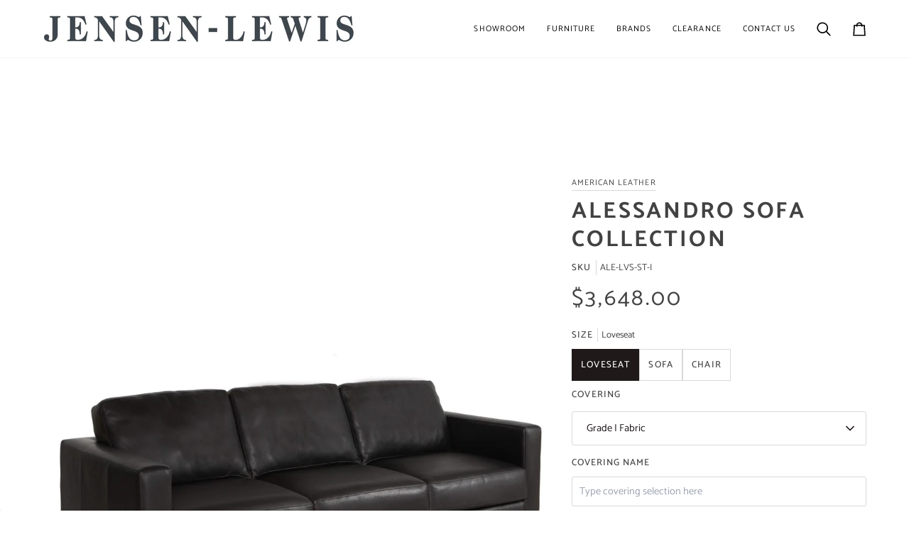

--- FILE ---
content_type: text/html; charset=utf-8
request_url: https://www.jensen-lewis.com/collections/american-leather/products/alessandro-sofa-collection
body_size: 42638
content:
<!doctype html>




<html
  class="no-js"
  lang="en"
  
><head>
  <!-- Google Tag Manager -->
    <script>(function(w,d,s,l,i){w[l]=w[l]||[];w[l].push({'gtm.start':
    new Date().getTime(),event:'gtm.js'});var f=d.getElementsByTagName(s)[0],
    j=d.createElement(s),dl=l!='dataLayer'?'&l='+l:'';j.async=true;j.src=
    'https://www.googletagmanager.com/gtm.js?id='+i+dl;f.parentNode.insertBefore(j,f);
    })(window,document,'script','dataLayer','GTM-PQ8MJBFC');</script>
  <!-- End Google Tag Manager -->
    <script src="//d1liekpayvooaz.cloudfront.net/apps/customizery/customizery.js?shop=jensen-lewis.myshopify.com"></script>
  





      

      
<script type="text/javascript">
var a = window.performance && window.performance.mark;
if (a) {
  window.performance.mark("shopsheriff.amp-snippet.start");
}
var doc = document;
var redirect = "/cart" === window.location.pathname
&& (doc.referrer.includes("ampproject.org") || doc.referrer.includes("/a/s/") )
&& !doc.location.search.includes("utm");

if(redirect) {
  var f = doc.location.search ? "&" : "?";
  window.location =
    window.location.origin
  + window.location.pathname
  + f
  + "utm_source=shopsheriff&utm_medium=amp&utm_campaign=shopsheriff&utm_content=add-to-cart";
}
if (a) {
  window.performance.mark("shopsheriff.amp-snippet.end");
}
      </script>


   <link rel="amphtml" href="https://www.jensen-lewis.com/a/s/products/alessandro-sofa-collection">



    <meta charset="utf-8">
    <meta http-equiv="X-UA-Compatible" content="IE=edge,chrome=1">
    <meta name="viewport" content="width=device-width,initial-scale=1,viewport-fit=cover">
    <meta name="theme-color" content="#748cab"><link rel="canonical" href="https://www.jensen-lewis.com/products/alessandro-sofa-collection"><!-- ======================= Pipeline Theme V7.2.2 ========================= -->

    <!-- Preloading ================================================================== -->

    <link rel="preconnect" href="https://fonts.shopify.com" crossorigin>
    <link rel="preload" href="//www.jensen-lewis.com/cdn/fonts/catamaran/catamaran_n4.97787e924c88922c7d20919761339dda1e5276ad.woff2" as="font" type="font/woff2" crossorigin>
    <link rel="preload" href="//www.jensen-lewis.com/cdn/fonts/catamaran/catamaran_n7.c7720328a326501d0a4fcb3373c1ca68129c3c78.woff2" as="font" type="font/woff2" crossorigin>
    <link rel="preload" href="//www.jensen-lewis.com/cdn/fonts/catamaran/catamaran_n4.97787e924c88922c7d20919761339dda1e5276ad.woff2" as="font" type="font/woff2" crossorigin>

    <!-- Title and description ================================================ --><link rel="shortcut icon" href="//www.jensen-lewis.com/cdn/shop/files/Jensen-Lewis_Favicon_32x32.png?v=1738474495" type="image/png">
    

    <script>
      // Check if the current URL matches the one to be disabled
      if (window.location.pathname === "/collections/all") {
      // Redirect to another page or display an error message
      window.location.href = "/collections/furniture";
      // Redirecting to all furniture
      }
    </script>
    
    






<title>Alessandro Sofa Collection by American Leather</title>
          

            <meta name="description" content="Strong lines make this contemporary collection a stand-out. The track arms and rectangular shape frame the soft seat and back cushions. Broad metal legs add an edgy European flavor, although that can be muted with the optional tapered wood-block legs. The cushions are made from eco-friendly soy-based high resiliency fo">
          
<meta property="og:site_name" content="Jensen-Lewis">
<meta property="og:url" content="https://www.jensen-lewis.com/products/alessandro-sofa-collection">
<meta property="og:title" content="Alessandro Sofa Collection">
<meta property="og:type" content="product">
<meta property="og:description" content="Strong lines make this contemporary collection a stand-out. The track arms and rectangular shape frame the soft seat and back cushions. Broad metal legs add an edgy European flavor, although that can be muted with the optional tapered wood-block legs. The cushions are made from eco-friendly soy-based high resiliency fo"><meta property="og:price:amount" content="3,648.00">
  <meta property="og:price:currency" content="USD">
      <meta property="og:image" content="http://www.jensen-lewis.com/cdn/shop/products/american-leather-alessandro-collection-6021846368299.jpg?v=1755369953">
      <meta property="og:image:secure_url" content="https://www.jensen-lewis.com/cdn/shop/products/american-leather-alessandro-collection-6021846368299.jpg?v=1755369953">
      <meta property="og:image:height" content="2013">
      <meta property="og:image:width" content="2013">
      <meta property="og:image" content="http://www.jensen-lewis.com/cdn/shop/products/american-leather-alessandro-collection-6021842763819.jpg?v=1755369953">
      <meta property="og:image:secure_url" content="https://www.jensen-lewis.com/cdn/shop/products/american-leather-alessandro-collection-6021842763819.jpg?v=1755369953">
      <meta property="og:image:height" content="1903">
      <meta property="og:image:width" content="2341">
      <meta property="og:image" content="http://www.jensen-lewis.com/cdn/shop/products/american-leather-alessandro-collection-6021855248427.jpg?v=1755369953">
      <meta property="og:image:secure_url" content="https://www.jensen-lewis.com/cdn/shop/products/american-leather-alessandro-collection-6021855248427.jpg?v=1755369953">
      <meta property="og:image:height" content="952">
      <meta property="og:image:width" content="2421">
<meta property="twitter:image" content="http://www.jensen-lewis.com/cdn/shop/products/american-leather-alessandro-collection-6021846368299_1200x1200.jpg?v=1755369953">

<meta name="twitter:site" content="@JensenLewis">
<meta name="twitter:card" content="summary_large_image">
<meta name="twitter:title" content="Alessandro Sofa Collection">
<meta name="twitter:description" content="Strong lines make this contemporary collection a stand-out. The track arms and rectangular shape frame the soft seat and back cushions. Broad metal legs add an edgy European flavor, although that can be muted with the optional tapered wood-block legs. The cushions are made from eco-friendly soy-based high resiliency fo">

    <!-- CSS ================================================================== -->

    <link href="//www.jensen-lewis.com/cdn/shop/t/37/assets/font-settings.css?v=29162376959285002451762536638" rel="stylesheet" type="text/css" media="all" />

    <!-- /snippets/css-variables.liquid -->


<style data-shopify>

:root {
/* ================ Layout Variables ================ */






--LAYOUT-WIDTH: 1200px;
--LAYOUT-GUTTER: 10px;
--LAYOUT-GUTTER-OFFSET: -10px;
--NAV-GUTTER: 10px;
--LAYOUT-OUTER: 20px;

/* ================ Product video ================ */

--COLOR-VIDEO-BG: #f2f2f2;


/* ================ Color Variables ================ */

/* === Backgrounds ===*/
--COLOR-BG: #ffffff;
--COLOR-BG-ACCENT: #f7f5f4;

/* === Text colors ===*/
--COLOR-TEXT-DARK: #1f1919;
--COLOR-TEXT: #424242;
--COLOR-TEXT-LIGHT: #7b7b7b;

/* === Bright color ===*/
--COLOR-PRIMARY: #424242;
--COLOR-PRIMARY-HOVER: #201818;
--COLOR-PRIMARY-FADE: rgba(66, 66, 66, 0.05);
--COLOR-PRIMARY-FADE-HOVER: rgba(66, 66, 66, 0.1);--COLOR-PRIMARY-OPPOSITE: #ffffff;

/* === Secondary/link Color ===*/
--COLOR-SECONDARY: #748cab;
--COLOR-SECONDARY-HOVER: #3f6493;
--COLOR-SECONDARY-FADE: rgba(116, 140, 171, 0.05);
--COLOR-SECONDARY-FADE-HOVER: rgba(116, 140, 171, 0.1);--COLOR-SECONDARY-OPPOSITE: #ffffff;

/* === Shades of grey ===*/
--COLOR-A5:  rgba(66, 66, 66, 0.05);
--COLOR-A10: rgba(66, 66, 66, 0.1);
--COLOR-A20: rgba(66, 66, 66, 0.2);
--COLOR-A35: rgba(66, 66, 66, 0.35);
--COLOR-A50: rgba(66, 66, 66, 0.5);
--COLOR-A80: rgba(66, 66, 66, 0.8);
--COLOR-A90: rgba(66, 66, 66, 0.9);
--COLOR-A95: rgba(66, 66, 66, 0.95);


/* ================ Inverted Color Variables ================ */

--INVERSE-BG: #424242;
--INVERSE-BG-ACCENT: #1d1d1d;

/* === Text colors ===*/
--INVERSE-TEXT-DARK: #ffffff;
--INVERSE-TEXT: #ffffff;
--INVERSE-TEXT-LIGHT: #c6c6c6;

/* === Bright color ===*/
--INVERSE-PRIMARY: #d2815f;
--INVERSE-PRIMARY-HOVER: #c35121;
--INVERSE-PRIMARY-FADE: rgba(210, 129, 95, 0.05);
--INVERSE-PRIMARY-FADE-HOVER: rgba(210, 129, 95, 0.1);--INVERSE-PRIMARY-OPPOSITE: #000000;


/* === Second Color ===*/
--INVERSE-SECONDARY: #748cab;
--INVERSE-SECONDARY-HOVER: #3f6493;
--INVERSE-SECONDARY-FADE: rgba(116, 140, 171, 0.05);
--INVERSE-SECONDARY-FADE-HOVER: rgba(116, 140, 171, 0.1);--INVERSE-SECONDARY-OPPOSITE: #ffffff;


/* === Shades of grey ===*/
--INVERSE-A5:  rgba(255, 255, 255, 0.05);
--INVERSE-A10: rgba(255, 255, 255, 0.1);
--INVERSE-A20: rgba(255, 255, 255, 0.2);
--INVERSE-A35: rgba(255, 255, 255, 0.3);
--INVERSE-A80: rgba(255, 255, 255, 0.8);
--INVERSE-A90: rgba(255, 255, 255, 0.9);
--INVERSE-A95: rgba(255, 255, 255, 0.95);


/* ================ Bright Color Variables ================ */

--BRIGHT-BG: #d2815f;
--BRIGHT-BG-ACCENT: #94553a;

/* === Text colors ===*/
--BRIGHT-TEXT-DARK: #ffffff;
--BRIGHT-TEXT: #ffffff;
--BRIGHT-TEXT-LIGHT: #f2d9cf;

/* === Bright color ===*/
--BRIGHT-PRIMARY: #ff763d;
--BRIGHT-PRIMARY-HOVER: #f04600;
--BRIGHT-PRIMARY-FADE: rgba(255, 118, 61, 0.05);
--BRIGHT-PRIMARY-FADE-HOVER: rgba(255, 118, 61, 0.1);--BRIGHT-PRIMARY-OPPOSITE: #000000;


/* === Second Color ===*/
--BRIGHT-SECONDARY: #3d5aff;
--BRIGHT-SECONDARY-HOVER: #0024f0;
--BRIGHT-SECONDARY-FADE: rgba(61, 90, 255, 0.05);
--BRIGHT-SECONDARY-FADE-HOVER: rgba(61, 90, 255, 0.1);--BRIGHT-SECONDARY-OPPOSITE: #ffffff;


/* === Shades of grey ===*/
--BRIGHT-A5:  rgba(255, 255, 255, 0.05);
--BRIGHT-A10: rgba(255, 255, 255, 0.1);
--BRIGHT-A20: rgba(255, 255, 255, 0.2);
--BRIGHT-A35: rgba(255, 255, 255, 0.3);
--BRIGHT-A80: rgba(255, 255, 255, 0.8);
--BRIGHT-A90: rgba(255, 255, 255, 0.9);
--BRIGHT-A95: rgba(255, 255, 255, 0.95);


/* === Account Bar ===*/
--COLOR-ANNOUNCEMENT-BG: #bac5ff;
--COLOR-ANNOUNCEMENT-TEXT: #424242;

/* === Nav and dropdown link background ===*/
--COLOR-NAV: #ffffff;
--COLOR-NAV-TEXT: #000000;
--COLOR-NAV-TEXT-DARK: #000000;
--COLOR-NAV-TEXT-LIGHT: #4d4d4d;
--COLOR-NAV-BORDER: #f7f5f4;
--COLOR-NAV-A10: rgba(0, 0, 0, 0.1);
--COLOR-NAV-A50: rgba(0, 0, 0, 0.5);
--COLOR-HIGHLIGHT-LINK: #d2815f;

/* === Site Footer ===*/
--COLOR-FOOTER-BG: #424242;
--COLOR-FOOTER-TEXT: #ffffff;
--COLOR-FOOTER-A5: rgba(255, 255, 255, 0.05);
--COLOR-FOOTER-A15: rgba(255, 255, 255, 0.15);
--COLOR-FOOTER-A90: rgba(255, 255, 255, 0.9);

/* === Sub-Footer ===*/
--COLOR-SUB-FOOTER-BG: #1d1d1d;
--COLOR-SUB-FOOTER-TEXT: #dfdfdf;
--COLOR-SUB-FOOTER-A5: rgba(223, 223, 223, 0.05);
--COLOR-SUB-FOOTER-A15: rgba(223, 223, 223, 0.15);
--COLOR-SUB-FOOTER-A90: rgba(223, 223, 223, 0.9);

/* === Products ===*/
--PRODUCT-GRID-ASPECT-RATIO: 100%;

/* === Product badges ===*/
--COLOR-BADGE: #ffffff;
--COLOR-BADGE-TEXT: #424242;
--COLOR-BADGE-TEXT-DARK: #1f1919;
--COLOR-BADGE-TEXT-HOVER: #686868;
--COLOR-BADGE-HAIRLINE: #f6f6f6;

/* === Product item slider ===*/--COLOR-PRODUCT-SLIDER: #ffffff;--COLOR-PRODUCT-SLIDER-OPPOSITE: rgba(13, 13, 13, 0.06);/* === disabled form colors ===*/
--COLOR-DISABLED-BG: #ececec;
--COLOR-DISABLED-TEXT: #bdbdbd;

--INVERSE-DISABLED-BG: #555555;
--INVERSE-DISABLED-TEXT: #848484;


/* === Tailwind RGBA Palette ===*/
--RGB-CANVAS: 255 255 255;
--RGB-CONTENT: 66 66 66;
--RGB-PRIMARY: 66 66 66;
--RGB-SECONDARY: 116 140 171;

--RGB-DARK-CANVAS: 66 66 66;
--RGB-DARK-CONTENT: 255 255 255;
--RGB-DARK-PRIMARY: 210 129 95;
--RGB-DARK-SECONDARY: 116 140 171;

--RGB-BRIGHT-CANVAS: 210 129 95;
--RGB-BRIGHT-CONTENT: 255 255 255;
--RGB-BRIGHT-PRIMARY: 255 118 61;
--RGB-BRIGHT-SECONDARY: 61 90 255;

--RGB-PRIMARY-CONTRAST: 255 255 255;
--RGB-SECONDARY-CONTRAST: 255 255 255;

--RGB-DARK-PRIMARY-CONTRAST: 0 0 0;
--RGB-DARK-SECONDARY-CONTRAST: 255 255 255;

--RGB-BRIGHT-PRIMARY-CONTRAST: 0 0 0;
--RGB-BRIGHT-SECONDARY-CONTRAST: 255 255 255;


/* === Button Radius === */
--BUTTON-RADIUS: 2px;


/* === Icon Stroke Width === */
--ICON-STROKE-WIDTH: 2px;


/* ================ Typography ================ */

--FONT-STACK-BODY: Catamaran, sans-serif;
--FONT-STYLE-BODY: normal;
--FONT-WEIGHT-BODY: 400;
--FONT-WEIGHT-BODY-BOLD: 500;
--FONT-ADJUST-BODY: 1.0;

  --FONT-BODY-TRANSFORM: none;
  --FONT-BODY-LETTER-SPACING: normal;


--FONT-STACK-HEADING: Catamaran, sans-serif;
--FONT-STYLE-HEADING: normal;
--FONT-WEIGHT-HEADING: 700;
--FONT-WEIGHT-HEADING-BOLD: 800;
--FONT-ADJUST-HEADING: 1.0;

  --FONT-HEADING-TRANSFORM: uppercase;
  --FONT-HEADING-LETTER-SPACING: 0.09em;

--FONT-STACK-ACCENT: Catamaran, sans-serif;
--FONT-STYLE-ACCENT: normal;
--FONT-WEIGHT-ACCENT: 400;
--FONT-WEIGHT-ACCENT-BOLD: 500;
--FONT-ADJUST-ACCENT: 1.0;

  --FONT-ACCENT-TRANSFORM: uppercase;
  --FONT-ACCENT-LETTER-SPACING: 0.09em;

--TYPE-STACK-NAV: Catamaran, sans-serif;
--TYPE-STYLE-NAV: normal;
--TYPE-ADJUST-NAV: 1.0;
--TYPE-WEIGHT-NAV: 400;

  --FONT-NAV-TRANSFORM: uppercase;
  --FONT-NAV-LETTER-SPACING: 0.09em;

--TYPE-STACK-BUTTON: Catamaran, sans-serif;
--TYPE-STYLE-BUTTON: normal;
--TYPE-ADJUST-BUTTON: 1.0;
--TYPE-WEIGHT-BUTTON: 500;

  --FONT-BUTTON-TRANSFORM: uppercase;
  --FONT-BUTTON-LETTER-SPACING: 0.09em;

--TYPE-STACK-KICKER: Catamaran, sans-serif;
--TYPE-STYLE-KICKER: normal;
--TYPE-ADJUST-KICKER: 1.0;
--TYPE-WEIGHT-KICKER: 500;

  --FONT-KICKER-TRANSFORM: uppercase;
  --FONT-KICKER-LETTER-SPACING: 0.09em;


--ICO-SELECT: url('//www.jensen-lewis.com/cdn/shop/t/37/assets/ico-select.svg?v=5043962037785221031717702402');

/* ================ Photo correction ================ */
--PHOTO-CORRECTION: 100%;



}


/* ================ Typography ================ */
/* ================ type-scale.com ============ */

/* 1.16 base 13 */
:root {
 --font-1: 10px;
 --font-2: 11.3px;
 --font-3: 12px;
 --font-4: 13px;
 --font-5: 15.5px;
 --font-6: 17px;
 --font-7: 20px;
 --font-8: 23.5px;
 --font-9: 27px;
 --font-10:32px;
 --font-11:37px;
 --font-12:43px;
 --font-13:49px;
 --font-14:57px;
 --font-15:67px;
}

/* 1.175 base 13.5 */
@media only screen and (min-width: 480px) and (max-width: 1099px) {
  :root {
    --font-1: 10px;
    --font-2: 11.5px;
    --font-3: 12.5px;
    --font-4: 13.5px;
    --font-5: 16px;
    --font-6: 18px;
    --font-7: 21px;
    --font-8: 25px;
    --font-9: 29px;
    --font-10:34px;
    --font-11:40px;
    --font-12:47px;
    --font-13:56px;
    --font-14:65px;
   --font-15:77px;
  }
}
/* 1.22 base 14.5 */
@media only screen and (min-width: 1100px) {
  :root {
    --font-1: 10px;
    --font-2: 11.5px;
    --font-3: 13px;
    --font-4: 14.5px;
    --font-5: 17.5px;
    --font-6: 22px;
    --font-7: 26px;
    --font-8: 32px;
    --font-9: 39px;
    --font-10:48px;
    --font-11:58px;
    --font-12:71px;
    --font-13:87px;
    --font-14:106px;
    --font-15:129px;
 }
}


</style>


    <link href="//www.jensen-lewis.com/cdn/shop/t/37/assets/theme.css?v=29845074789426288821762894683" rel="stylesheet" type="text/css" media="all" />

    <script>
    document.documentElement.className = document.documentElement.className.replace('no-js', 'js');

    
      document.documentElement.classList.add('aos-initialized');let root = '/';
    if (root[root.length - 1] !== '/') {
      root = `${root}/`;
    }
    var theme = {
      routes: {
        root_url: root,
        cart: '/cart',
        cart_add_url: '/cart/add',
        product_recommendations_url: '/recommendations/products',
        account_addresses_url: '/account/addresses',
        predictive_search_url: '/search/suggest'
      },
      state: {
        cartOpen: null,
      },
      sizes: {
        small: 480,
        medium: 768,
        large: 1100,
        widescreen: 1400
      },
      assets: {
        photoswipe: '//www.jensen-lewis.com/cdn/shop/t/37/assets/photoswipe.js?v=111973459442746922111717702368',
        smoothscroll: '//www.jensen-lewis.com/cdn/shop/t/37/assets/smoothscroll.js?v=37906625415260927261717702368',
        swatches: '//www.jensen-lewis.com/cdn/shop/t/37/assets/swatches.json?v=21413240508597905641765899632',
        noImage: '//www.jensen-lewis.com/cdn/shopifycloud/storefront/assets/no-image-2048-a2addb12.gif',
        base: '//www.jensen-lewis.com/cdn/shop/files/'
      },
      strings: {
        swatchesKey: "Cover, Finish, Porcelain Top Finish, Table Top",
        addToCart: "Add to Cart",
        estimateShipping: "Estimate shipping",
        noShippingAvailable: "We do not ship to this destination.",
        free: "Free",
        from: "From",
        preOrder: "Pre-order",
        soldOut: "Sold Out",
        sale: "Sale",
        subscription: "Subscription",
        unavailable: "Unavailable",
        unitPrice: "Unit price",
        unitPriceSeparator: "per",
        stockout: "All available stock is in cart",
        products: "Products",
        pages: "Pages",
        collections: "Collections",
        resultsFor: "Results for",
        noResultsFor: "No results for",
        articles: "Articles",
        successMessage: "Link copied to clipboard",
      },
      settings: {
        badge_sale_type: "dollar",
        animate_hover: true,
        animate_scroll: true,
        show_locale_desktop: null,
        show_locale_mobile: null,
        show_currency_desktop: null,
        show_currency_mobile: null,
        currency_select_type: "country",
        currency_code_enable: false,
        cycle_images_hover_delay: 1.5
      },
      info: {
        name: 'pipeline'
      },
      version: '7.2.2',
      moneyFormat: "${{amount}}",
      shopCurrency: "USD",
      currencyCode: "USD"
    }
    let windowInnerHeight = window.innerHeight;
    document.documentElement.style.setProperty('--full-screen', `${windowInnerHeight}px`);
    document.documentElement.style.setProperty('--three-quarters', `${windowInnerHeight * 0.75}px`);
    document.documentElement.style.setProperty('--two-thirds', `${windowInnerHeight * 0.66}px`);
    document.documentElement.style.setProperty('--one-half', `${windowInnerHeight * 0.5}px`);
    document.documentElement.style.setProperty('--one-third', `${windowInnerHeight * 0.33}px`);
    document.documentElement.style.setProperty('--one-fifth', `${windowInnerHeight * 0.2}px`);

    window.isRTL = document.documentElement.getAttribute('dir') === 'rtl';
    </script><!-- Theme Javascript ============================================================== -->
    <script src="//www.jensen-lewis.com/cdn/shop/t/37/assets/vendor.js?v=80677659914404103211717702368" defer="defer"></script>
    <script src="//www.jensen-lewis.com/cdn/shop/t/37/assets/theme.js?v=1523206726395136171717702368" defer="defer"></script>

    <script>
      (function () {
        function onPageShowEvents() {
          if ('requestIdleCallback' in window) {
            requestIdleCallback(initCartEvent, { timeout: 500 })
          } else {
            initCartEvent()
          }
          function initCartEvent(){
            window.fetch(window.theme.routes.cart + '.js')
            .then((response) => {
              if(!response.ok){
                throw {status: response.statusText};
              }
              return response.json();
            })
            .then((response) => {
              document.dispatchEvent(new CustomEvent('theme:cart:change', {
                detail: {
                  cart: response,
                },
                bubbles: true,
              }));
              return response;
            })
            .catch((e) => {
              console.error(e);
            });
          }
        };
        window.onpageshow = onPageShowEvents;
      })();
    </script>

    <script type="text/javascript">
      if (window.MSInputMethodContext && document.documentMode) {
        var scripts = document.getElementsByTagName('script')[0];
        var polyfill = document.createElement("script");
        polyfill.defer = true;
        polyfill.src = "//www.jensen-lewis.com/cdn/shop/t/37/assets/ie11.js?v=144489047535103983231717702368";

        scripts.parentNode.insertBefore(polyfill, scripts);
      }
    </script>

    <!-- Shopify app scripts =========================================================== -->
    <script>window.performance && window.performance.mark && window.performance.mark('shopify.content_for_header.start');</script><meta name="facebook-domain-verification" content="b8924pvx9nje9vyo48cybz9brrxbjs">
<meta id="shopify-digital-wallet" name="shopify-digital-wallet" content="/19581187/digital_wallets/dialog">
<link rel="alternate" type="application/json+oembed" href="https://www.jensen-lewis.com/products/alessandro-sofa-collection.oembed">
<script async="async" src="/checkouts/internal/preloads.js?locale=en-US"></script>
<script id="shopify-features" type="application/json">{"accessToken":"5360819974e48d3e3ddbe001a3520b17","betas":["rich-media-storefront-analytics"],"domain":"www.jensen-lewis.com","predictiveSearch":true,"shopId":19581187,"locale":"en"}</script>
<script>var Shopify = Shopify || {};
Shopify.shop = "jensen-lewis.myshopify.com";
Shopify.locale = "en";
Shopify.currency = {"active":"USD","rate":"1.0"};
Shopify.country = "US";
Shopify.theme = {"name":"Pipeline - J-L","id":126639898667,"schema_name":"Pipeline","schema_version":"7.2.2","theme_store_id":739,"role":"main"};
Shopify.theme.handle = "null";
Shopify.theme.style = {"id":null,"handle":null};
Shopify.cdnHost = "www.jensen-lewis.com/cdn";
Shopify.routes = Shopify.routes || {};
Shopify.routes.root = "/";</script>
<script type="module">!function(o){(o.Shopify=o.Shopify||{}).modules=!0}(window);</script>
<script>!function(o){function n(){var o=[];function n(){o.push(Array.prototype.slice.apply(arguments))}return n.q=o,n}var t=o.Shopify=o.Shopify||{};t.loadFeatures=n(),t.autoloadFeatures=n()}(window);</script>
<script id="shop-js-analytics" type="application/json">{"pageType":"product"}</script>
<script defer="defer" async type="module" src="//www.jensen-lewis.com/cdn/shopifycloud/shop-js/modules/v2/client.init-shop-cart-sync_BT-GjEfc.en.esm.js"></script>
<script defer="defer" async type="module" src="//www.jensen-lewis.com/cdn/shopifycloud/shop-js/modules/v2/chunk.common_D58fp_Oc.esm.js"></script>
<script defer="defer" async type="module" src="//www.jensen-lewis.com/cdn/shopifycloud/shop-js/modules/v2/chunk.modal_xMitdFEc.esm.js"></script>
<script type="module">
  await import("//www.jensen-lewis.com/cdn/shopifycloud/shop-js/modules/v2/client.init-shop-cart-sync_BT-GjEfc.en.esm.js");
await import("//www.jensen-lewis.com/cdn/shopifycloud/shop-js/modules/v2/chunk.common_D58fp_Oc.esm.js");
await import("//www.jensen-lewis.com/cdn/shopifycloud/shop-js/modules/v2/chunk.modal_xMitdFEc.esm.js");

  window.Shopify.SignInWithShop?.initShopCartSync?.({"fedCMEnabled":true,"windoidEnabled":true});

</script>
<script>(function() {
  var isLoaded = false;
  function asyncLoad() {
    if (isLoaded) return;
    isLoaded = true;
    var urls = ["\/\/d1liekpayvooaz.cloudfront.net\/apps\/customizery\/customizery.js?shop=jensen-lewis.myshopify.com","https:\/\/chimpstatic.com\/mcjs-connected\/js\/users\/19d8bdbc00c623051e85b6f14\/666621f080ff62e1c5320064e.js?shop=jensen-lewis.myshopify.com","https:\/\/cdn.shopify.com\/s\/files\/1\/1958\/1187\/t\/1\/assets\/tipo.booking.init.js?shop=jensen-lewis.myshopify.com"];
    for (var i = 0; i < urls.length; i++) {
      var s = document.createElement('script');
      s.type = 'text/javascript';
      s.async = true;
      s.src = urls[i];
      var x = document.getElementsByTagName('script')[0];
      x.parentNode.insertBefore(s, x);
    }
  };
  if(window.attachEvent) {
    window.attachEvent('onload', asyncLoad);
  } else {
    window.addEventListener('load', asyncLoad, false);
  }
})();</script>
<script id="__st">var __st={"a":19581187,"offset":-18000,"reqid":"35010060-3656-406a-aa25-7ab2697de1a2-1769038256","pageurl":"www.jensen-lewis.com\/collections\/american-leather\/products\/alessandro-sofa-collection","u":"04c561dd1f37","p":"product","rtyp":"product","rid":347674902566};</script>
<script>window.ShopifyPaypalV4VisibilityTracking = true;</script>
<script id="captcha-bootstrap">!function(){'use strict';const t='contact',e='account',n='new_comment',o=[[t,t],['blogs',n],['comments',n],[t,'customer']],c=[[e,'customer_login'],[e,'guest_login'],[e,'recover_customer_password'],[e,'create_customer']],r=t=>t.map((([t,e])=>`form[action*='/${t}']:not([data-nocaptcha='true']) input[name='form_type'][value='${e}']`)).join(','),a=t=>()=>t?[...document.querySelectorAll(t)].map((t=>t.form)):[];function s(){const t=[...o],e=r(t);return a(e)}const i='password',u='form_key',d=['recaptcha-v3-token','g-recaptcha-response','h-captcha-response',i],f=()=>{try{return window.sessionStorage}catch{return}},m='__shopify_v',_=t=>t.elements[u];function p(t,e,n=!1){try{const o=window.sessionStorage,c=JSON.parse(o.getItem(e)),{data:r}=function(t){const{data:e,action:n}=t;return t[m]||n?{data:e,action:n}:{data:t,action:n}}(c);for(const[e,n]of Object.entries(r))t.elements[e]&&(t.elements[e].value=n);n&&o.removeItem(e)}catch(o){console.error('form repopulation failed',{error:o})}}const l='form_type',E='cptcha';function T(t){t.dataset[E]=!0}const w=window,h=w.document,L='Shopify',v='ce_forms',y='captcha';let A=!1;((t,e)=>{const n=(g='f06e6c50-85a8-45c8-87d0-21a2b65856fe',I='https://cdn.shopify.com/shopifycloud/storefront-forms-hcaptcha/ce_storefront_forms_captcha_hcaptcha.v1.5.2.iife.js',D={infoText:'Protected by hCaptcha',privacyText:'Privacy',termsText:'Terms'},(t,e,n)=>{const o=w[L][v],c=o.bindForm;if(c)return c(t,g,e,D).then(n);var r;o.q.push([[t,g,e,D],n]),r=I,A||(h.body.append(Object.assign(h.createElement('script'),{id:'captcha-provider',async:!0,src:r})),A=!0)});var g,I,D;w[L]=w[L]||{},w[L][v]=w[L][v]||{},w[L][v].q=[],w[L][y]=w[L][y]||{},w[L][y].protect=function(t,e){n(t,void 0,e),T(t)},Object.freeze(w[L][y]),function(t,e,n,w,h,L){const[v,y,A,g]=function(t,e,n){const i=e?o:[],u=t?c:[],d=[...i,...u],f=r(d),m=r(i),_=r(d.filter((([t,e])=>n.includes(e))));return[a(f),a(m),a(_),s()]}(w,h,L),I=t=>{const e=t.target;return e instanceof HTMLFormElement?e:e&&e.form},D=t=>v().includes(t);t.addEventListener('submit',(t=>{const e=I(t);if(!e)return;const n=D(e)&&!e.dataset.hcaptchaBound&&!e.dataset.recaptchaBound,o=_(e),c=g().includes(e)&&(!o||!o.value);(n||c)&&t.preventDefault(),c&&!n&&(function(t){try{if(!f())return;!function(t){const e=f();if(!e)return;const n=_(t);if(!n)return;const o=n.value;o&&e.removeItem(o)}(t);const e=Array.from(Array(32),(()=>Math.random().toString(36)[2])).join('');!function(t,e){_(t)||t.append(Object.assign(document.createElement('input'),{type:'hidden',name:u})),t.elements[u].value=e}(t,e),function(t,e){const n=f();if(!n)return;const o=[...t.querySelectorAll(`input[type='${i}']`)].map((({name:t})=>t)),c=[...d,...o],r={};for(const[a,s]of new FormData(t).entries())c.includes(a)||(r[a]=s);n.setItem(e,JSON.stringify({[m]:1,action:t.action,data:r}))}(t,e)}catch(e){console.error('failed to persist form',e)}}(e),e.submit())}));const S=(t,e)=>{t&&!t.dataset[E]&&(n(t,e.some((e=>e===t))),T(t))};for(const o of['focusin','change'])t.addEventListener(o,(t=>{const e=I(t);D(e)&&S(e,y())}));const B=e.get('form_key'),M=e.get(l),P=B&&M;t.addEventListener('DOMContentLoaded',(()=>{const t=y();if(P)for(const e of t)e.elements[l].value===M&&p(e,B);[...new Set([...A(),...v().filter((t=>'true'===t.dataset.shopifyCaptcha))])].forEach((e=>S(e,t)))}))}(h,new URLSearchParams(w.location.search),n,t,e,['guest_login'])})(!0,!0)}();</script>
<script integrity="sha256-4kQ18oKyAcykRKYeNunJcIwy7WH5gtpwJnB7kiuLZ1E=" data-source-attribution="shopify.loadfeatures" defer="defer" src="//www.jensen-lewis.com/cdn/shopifycloud/storefront/assets/storefront/load_feature-a0a9edcb.js" crossorigin="anonymous"></script>
<script data-source-attribution="shopify.dynamic_checkout.dynamic.init">var Shopify=Shopify||{};Shopify.PaymentButton=Shopify.PaymentButton||{isStorefrontPortableWallets:!0,init:function(){window.Shopify.PaymentButton.init=function(){};var t=document.createElement("script");t.src="https://www.jensen-lewis.com/cdn/shopifycloud/portable-wallets/latest/portable-wallets.en.js",t.type="module",document.head.appendChild(t)}};
</script>
<script data-source-attribution="shopify.dynamic_checkout.buyer_consent">
  function portableWalletsHideBuyerConsent(e){var t=document.getElementById("shopify-buyer-consent"),n=document.getElementById("shopify-subscription-policy-button");t&&n&&(t.classList.add("hidden"),t.setAttribute("aria-hidden","true"),n.removeEventListener("click",e))}function portableWalletsShowBuyerConsent(e){var t=document.getElementById("shopify-buyer-consent"),n=document.getElementById("shopify-subscription-policy-button");t&&n&&(t.classList.remove("hidden"),t.removeAttribute("aria-hidden"),n.addEventListener("click",e))}window.Shopify?.PaymentButton&&(window.Shopify.PaymentButton.hideBuyerConsent=portableWalletsHideBuyerConsent,window.Shopify.PaymentButton.showBuyerConsent=portableWalletsShowBuyerConsent);
</script>
<script data-source-attribution="shopify.dynamic_checkout.cart.bootstrap">document.addEventListener("DOMContentLoaded",(function(){function t(){return document.querySelector("shopify-accelerated-checkout-cart, shopify-accelerated-checkout")}if(t())Shopify.PaymentButton.init();else{new MutationObserver((function(e,n){t()&&(Shopify.PaymentButton.init(),n.disconnect())})).observe(document.body,{childList:!0,subtree:!0})}}));
</script>
<script id='scb4127' type='text/javascript' async='' src='https://www.jensen-lewis.com/cdn/shopifycloud/privacy-banner/storefront-banner.js'></script>
<script>window.performance && window.performance.mark && window.performance.mark('shopify.content_for_header.end');</script>
<!-- BEGIN app block: shopify://apps/sitemapper/blocks/sitemap/f8fe1657-b243-4261-8f0f-cb2fd9da6ce0 -->
















<!-- END app block --><!-- BEGIN app block: shopify://apps/simprosys-google-shopping-feed/blocks/core_settings_block/1f0b859e-9fa6-4007-97e8-4513aff5ff3b --><!-- BEGIN: GSF App Core Tags & Scripts by Simprosys Google Shopping Feed -->

    <!-- BEGIN app snippet: gsf_verification_code -->


    <meta name="p:domain_verify" content="dbb0b519157800dbd27f2752b2c14c7c" />

<!-- END app snippet -->







    <!-- BEGIN app snippet: gcr_badge -->
<script src='https://apis.google.com/js/platform.js?onload=renderBadge' async defer></script>
<script>
    
        window.renderBadge = function() {
        var ratingBadgeContainer = document.createElement('div');
        document.body.appendChild(ratingBadgeContainer);
        window.gapi.load('ratingbadge', function() {
            window.gapi.ratingbadge.render(ratingBadgeContainer, {
                'merchant_id': 118406798,
                'position': 'BOTTOM_LEFT',
            });
        });
        }
    
    window.___gcfg = {
    lang: 'en'
    };
</script>

<!-- END app snippet -->



<!-- END: GSF App Core Tags & Scripts by Simprosys Google Shopping Feed -->
<!-- END app block --><script src="https://cdn.shopify.com/extensions/019bb00c-51a7-7f0f-a5d9-054d9c088066/sitemapper-46/assets/sitemap.js" type="text/javascript" defer="defer"></script>
<script src="https://cdn.shopify.com/extensions/019bc667-2093-7c4d-822b-2d871d90e9e3/tipo-appointment-booking-156/assets/tipo.booking.index.min.js" type="text/javascript" defer="defer"></script>
<link href="https://monorail-edge.shopifysvc.com" rel="dns-prefetch">
<script>(function(){if ("sendBeacon" in navigator && "performance" in window) {try {var session_token_from_headers = performance.getEntriesByType('navigation')[0].serverTiming.find(x => x.name == '_s').description;} catch {var session_token_from_headers = undefined;}var session_cookie_matches = document.cookie.match(/_shopify_s=([^;]*)/);var session_token_from_cookie = session_cookie_matches && session_cookie_matches.length === 2 ? session_cookie_matches[1] : "";var session_token = session_token_from_headers || session_token_from_cookie || "";function handle_abandonment_event(e) {var entries = performance.getEntries().filter(function(entry) {return /monorail-edge.shopifysvc.com/.test(entry.name);});if (!window.abandonment_tracked && entries.length === 0) {window.abandonment_tracked = true;var currentMs = Date.now();var navigation_start = performance.timing.navigationStart;var payload = {shop_id: 19581187,url: window.location.href,navigation_start,duration: currentMs - navigation_start,session_token,page_type: "product"};window.navigator.sendBeacon("https://monorail-edge.shopifysvc.com/v1/produce", JSON.stringify({schema_id: "online_store_buyer_site_abandonment/1.1",payload: payload,metadata: {event_created_at_ms: currentMs,event_sent_at_ms: currentMs}}));}}window.addEventListener('pagehide', handle_abandonment_event);}}());</script>
<script id="web-pixels-manager-setup">(function e(e,d,r,n,o){if(void 0===o&&(o={}),!Boolean(null===(a=null===(i=window.Shopify)||void 0===i?void 0:i.analytics)||void 0===a?void 0:a.replayQueue)){var i,a;window.Shopify=window.Shopify||{};var t=window.Shopify;t.analytics=t.analytics||{};var s=t.analytics;s.replayQueue=[],s.publish=function(e,d,r){return s.replayQueue.push([e,d,r]),!0};try{self.performance.mark("wpm:start")}catch(e){}var l=function(){var e={modern:/Edge?\/(1{2}[4-9]|1[2-9]\d|[2-9]\d{2}|\d{4,})\.\d+(\.\d+|)|Firefox\/(1{2}[4-9]|1[2-9]\d|[2-9]\d{2}|\d{4,})\.\d+(\.\d+|)|Chrom(ium|e)\/(9{2}|\d{3,})\.\d+(\.\d+|)|(Maci|X1{2}).+ Version\/(15\.\d+|(1[6-9]|[2-9]\d|\d{3,})\.\d+)([,.]\d+|)( \(\w+\)|)( Mobile\/\w+|) Safari\/|Chrome.+OPR\/(9{2}|\d{3,})\.\d+\.\d+|(CPU[ +]OS|iPhone[ +]OS|CPU[ +]iPhone|CPU IPhone OS|CPU iPad OS)[ +]+(15[._]\d+|(1[6-9]|[2-9]\d|\d{3,})[._]\d+)([._]\d+|)|Android:?[ /-](13[3-9]|1[4-9]\d|[2-9]\d{2}|\d{4,})(\.\d+|)(\.\d+|)|Android.+Firefox\/(13[5-9]|1[4-9]\d|[2-9]\d{2}|\d{4,})\.\d+(\.\d+|)|Android.+Chrom(ium|e)\/(13[3-9]|1[4-9]\d|[2-9]\d{2}|\d{4,})\.\d+(\.\d+|)|SamsungBrowser\/([2-9]\d|\d{3,})\.\d+/,legacy:/Edge?\/(1[6-9]|[2-9]\d|\d{3,})\.\d+(\.\d+|)|Firefox\/(5[4-9]|[6-9]\d|\d{3,})\.\d+(\.\d+|)|Chrom(ium|e)\/(5[1-9]|[6-9]\d|\d{3,})\.\d+(\.\d+|)([\d.]+$|.*Safari\/(?![\d.]+ Edge\/[\d.]+$))|(Maci|X1{2}).+ Version\/(10\.\d+|(1[1-9]|[2-9]\d|\d{3,})\.\d+)([,.]\d+|)( \(\w+\)|)( Mobile\/\w+|) Safari\/|Chrome.+OPR\/(3[89]|[4-9]\d|\d{3,})\.\d+\.\d+|(CPU[ +]OS|iPhone[ +]OS|CPU[ +]iPhone|CPU IPhone OS|CPU iPad OS)[ +]+(10[._]\d+|(1[1-9]|[2-9]\d|\d{3,})[._]\d+)([._]\d+|)|Android:?[ /-](13[3-9]|1[4-9]\d|[2-9]\d{2}|\d{4,})(\.\d+|)(\.\d+|)|Mobile Safari.+OPR\/([89]\d|\d{3,})\.\d+\.\d+|Android.+Firefox\/(13[5-9]|1[4-9]\d|[2-9]\d{2}|\d{4,})\.\d+(\.\d+|)|Android.+Chrom(ium|e)\/(13[3-9]|1[4-9]\d|[2-9]\d{2}|\d{4,})\.\d+(\.\d+|)|Android.+(UC? ?Browser|UCWEB|U3)[ /]?(15\.([5-9]|\d{2,})|(1[6-9]|[2-9]\d|\d{3,})\.\d+)\.\d+|SamsungBrowser\/(5\.\d+|([6-9]|\d{2,})\.\d+)|Android.+MQ{2}Browser\/(14(\.(9|\d{2,})|)|(1[5-9]|[2-9]\d|\d{3,})(\.\d+|))(\.\d+|)|K[Aa][Ii]OS\/(3\.\d+|([4-9]|\d{2,})\.\d+)(\.\d+|)/},d=e.modern,r=e.legacy,n=navigator.userAgent;return n.match(d)?"modern":n.match(r)?"legacy":"unknown"}(),u="modern"===l?"modern":"legacy",c=(null!=n?n:{modern:"",legacy:""})[u],f=function(e){return[e.baseUrl,"/wpm","/b",e.hashVersion,"modern"===e.buildTarget?"m":"l",".js"].join("")}({baseUrl:d,hashVersion:r,buildTarget:u}),m=function(e){var d=e.version,r=e.bundleTarget,n=e.surface,o=e.pageUrl,i=e.monorailEndpoint;return{emit:function(e){var a=e.status,t=e.errorMsg,s=(new Date).getTime(),l=JSON.stringify({metadata:{event_sent_at_ms:s},events:[{schema_id:"web_pixels_manager_load/3.1",payload:{version:d,bundle_target:r,page_url:o,status:a,surface:n,error_msg:t},metadata:{event_created_at_ms:s}}]});if(!i)return console&&console.warn&&console.warn("[Web Pixels Manager] No Monorail endpoint provided, skipping logging."),!1;try{return self.navigator.sendBeacon.bind(self.navigator)(i,l)}catch(e){}var u=new XMLHttpRequest;try{return u.open("POST",i,!0),u.setRequestHeader("Content-Type","text/plain"),u.send(l),!0}catch(e){return console&&console.warn&&console.warn("[Web Pixels Manager] Got an unhandled error while logging to Monorail."),!1}}}}({version:r,bundleTarget:l,surface:e.surface,pageUrl:self.location.href,monorailEndpoint:e.monorailEndpoint});try{o.browserTarget=l,function(e){var d=e.src,r=e.async,n=void 0===r||r,o=e.onload,i=e.onerror,a=e.sri,t=e.scriptDataAttributes,s=void 0===t?{}:t,l=document.createElement("script"),u=document.querySelector("head"),c=document.querySelector("body");if(l.async=n,l.src=d,a&&(l.integrity=a,l.crossOrigin="anonymous"),s)for(var f in s)if(Object.prototype.hasOwnProperty.call(s,f))try{l.dataset[f]=s[f]}catch(e){}if(o&&l.addEventListener("load",o),i&&l.addEventListener("error",i),u)u.appendChild(l);else{if(!c)throw new Error("Did not find a head or body element to append the script");c.appendChild(l)}}({src:f,async:!0,onload:function(){if(!function(){var e,d;return Boolean(null===(d=null===(e=window.Shopify)||void 0===e?void 0:e.analytics)||void 0===d?void 0:d.initialized)}()){var d=window.webPixelsManager.init(e)||void 0;if(d){var r=window.Shopify.analytics;r.replayQueue.forEach((function(e){var r=e[0],n=e[1],o=e[2];d.publishCustomEvent(r,n,o)})),r.replayQueue=[],r.publish=d.publishCustomEvent,r.visitor=d.visitor,r.initialized=!0}}},onerror:function(){return m.emit({status:"failed",errorMsg:"".concat(f," has failed to load")})},sri:function(e){var d=/^sha384-[A-Za-z0-9+/=]+$/;return"string"==typeof e&&d.test(e)}(c)?c:"",scriptDataAttributes:o}),m.emit({status:"loading"})}catch(e){m.emit({status:"failed",errorMsg:(null==e?void 0:e.message)||"Unknown error"})}}})({shopId: 19581187,storefrontBaseUrl: "https://www.jensen-lewis.com",extensionsBaseUrl: "https://extensions.shopifycdn.com/cdn/shopifycloud/web-pixels-manager",monorailEndpoint: "https://monorail-edge.shopifysvc.com/unstable/produce_batch",surface: "storefront-renderer",enabledBetaFlags: ["2dca8a86"],webPixelsConfigList: [{"id":"896794667","configuration":"{\"account_ID\":\"17113\",\"google_analytics_tracking_tag\":\"1\",\"measurement_id\":\"2\",\"api_secret\":\"3\",\"shop_settings\":\"{\\\"custom_pixel_script\\\":\\\"https:\\\\\\\/\\\\\\\/storage.googleapis.com\\\\\\\/gsf-scripts\\\\\\\/custom-pixels\\\\\\\/jensen-lewis.js\\\"}\"}","eventPayloadVersion":"v1","runtimeContext":"LAX","scriptVersion":"c6b888297782ed4a1cba19cda43d6625","type":"APP","apiClientId":1558137,"privacyPurposes":[],"dataSharingAdjustments":{"protectedCustomerApprovalScopes":["read_customer_address","read_customer_email","read_customer_name","read_customer_personal_data","read_customer_phone"]}},{"id":"116949035","configuration":"{\"pixel_id\":\"168277709377006\",\"pixel_type\":\"facebook_pixel\",\"metaapp_system_user_token\":\"-\"}","eventPayloadVersion":"v1","runtimeContext":"OPEN","scriptVersion":"ca16bc87fe92b6042fbaa3acc2fbdaa6","type":"APP","apiClientId":2329312,"privacyPurposes":["ANALYTICS","MARKETING","SALE_OF_DATA"],"dataSharingAdjustments":{"protectedCustomerApprovalScopes":["read_customer_address","read_customer_email","read_customer_name","read_customer_personal_data","read_customer_phone"]}},{"id":"38371371","configuration":"{\"tagID\":\"2615378760499\"}","eventPayloadVersion":"v1","runtimeContext":"STRICT","scriptVersion":"18031546ee651571ed29edbe71a3550b","type":"APP","apiClientId":3009811,"privacyPurposes":["ANALYTICS","MARKETING","SALE_OF_DATA"],"dataSharingAdjustments":{"protectedCustomerApprovalScopes":["read_customer_address","read_customer_email","read_customer_name","read_customer_personal_data","read_customer_phone"]}},{"id":"97091627","eventPayloadVersion":"1","runtimeContext":"LAX","scriptVersion":"1","type":"CUSTOM","privacyPurposes":["SALE_OF_DATA"],"name":"Google Shopping Simprosys"},{"id":"shopify-app-pixel","configuration":"{}","eventPayloadVersion":"v1","runtimeContext":"STRICT","scriptVersion":"0450","apiClientId":"shopify-pixel","type":"APP","privacyPurposes":["ANALYTICS","MARKETING"]},{"id":"shopify-custom-pixel","eventPayloadVersion":"v1","runtimeContext":"LAX","scriptVersion":"0450","apiClientId":"shopify-pixel","type":"CUSTOM","privacyPurposes":["ANALYTICS","MARKETING"]}],isMerchantRequest: false,initData: {"shop":{"name":"Jensen-Lewis","paymentSettings":{"currencyCode":"USD"},"myshopifyDomain":"jensen-lewis.myshopify.com","countryCode":"US","storefrontUrl":"https:\/\/www.jensen-lewis.com"},"customer":null,"cart":null,"checkout":null,"productVariants":[{"price":{"amount":3648.0,"currencyCode":"USD"},"product":{"title":"Alessandro Sofa Collection","vendor":"American Leather","id":"347674902566","untranslatedTitle":"Alessandro Sofa Collection","url":"\/products\/alessandro-sofa-collection","type":"Living Room Furniture"},"id":"4578432450598","image":{"src":"\/\/www.jensen-lewis.com\/cdn\/shop\/products\/american-leather-alessandro-collection-6021846368299.jpg?v=1755369953"},"sku":"ALE-LVS-ST-I","title":"Loveseat \/ Grade I Fabric","untranslatedTitle":"Loveseat \/ Grade I Fabric"},{"price":{"amount":4186.0,"currencyCode":"USD"},"product":{"title":"Alessandro Sofa Collection","vendor":"American Leather","id":"347674902566","untranslatedTitle":"Alessandro Sofa Collection","url":"\/products\/alessandro-sofa-collection","type":"Living Room Furniture"},"id":"4578432483366","image":{"src":"\/\/www.jensen-lewis.com\/cdn\/shop\/products\/american-leather-alessandro-collection-6021846368299.jpg?v=1755369953"},"sku":"ALE-LVS-ST-II","title":"Loveseat \/ Grade II Fabric","untranslatedTitle":"Loveseat \/ Grade II Fabric"},{"price":{"amount":4713.0,"currencyCode":"USD"},"product":{"title":"Alessandro Sofa Collection","vendor":"American Leather","id":"347674902566","untranslatedTitle":"Alessandro Sofa Collection","url":"\/products\/alessandro-sofa-collection","type":"Living Room Furniture"},"id":"4578432516134","image":{"src":"\/\/www.jensen-lewis.com\/cdn\/shop\/products\/american-leather-alessandro-collection-6021846368299.jpg?v=1755369953"},"sku":"ALE-LVS-ST-III","title":"Loveseat \/ Grade III Fabric","untranslatedTitle":"Loveseat \/ Grade III Fabric"},{"price":{"amount":5382.0,"currencyCode":"USD"},"product":{"title":"Alessandro Sofa Collection","vendor":"American Leather","id":"347674902566","untranslatedTitle":"Alessandro Sofa Collection","url":"\/products\/alessandro-sofa-collection","type":"Living Room Furniture"},"id":"4578432548902","image":{"src":"\/\/www.jensen-lewis.com\/cdn\/shop\/products\/american-leather-alessandro-collection-6021846368299.jpg?v=1755369953"},"sku":"ALE-LVS-ST-V","title":"Loveseat \/ Grade V Fabric","untranslatedTitle":"Loveseat \/ Grade V Fabric"},{"price":{"amount":5490.0,"currencyCode":"USD"},"product":{"title":"Alessandro Sofa Collection","vendor":"American Leather","id":"347674902566","untranslatedTitle":"Alessandro Sofa Collection","url":"\/products\/alessandro-sofa-collection","type":"Living Room Furniture"},"id":"40130322628651","image":{"src":"\/\/www.jensen-lewis.com\/cdn\/shop\/products\/american-leather-alessandro-collection-6021846368299.jpg?v=1755369953"},"sku":"ALE-LVS-ST-D\/F","title":"Loveseat \/ Grade D\/F Leather","untranslatedTitle":"Loveseat \/ Grade D\/F Leather"},{"price":{"amount":5812.0,"currencyCode":"USD"},"product":{"title":"Alessandro Sofa Collection","vendor":"American Leather","id":"347674902566","untranslatedTitle":"Alessandro Sofa Collection","url":"\/products\/alessandro-sofa-collection","type":"Living Room Furniture"},"id":"4578432647206","image":{"src":"\/\/www.jensen-lewis.com\/cdn\/shop\/products\/american-leather-alessandro-collection-6021846368299.jpg?v=1755369953"},"sku":"ALE-LVS-ST-G","title":"Loveseat \/ Grade G Leather","untranslatedTitle":"Loveseat \/ Grade G Leather"},{"price":{"amount":6148.0,"currencyCode":"USD"},"product":{"title":"Alessandro Sofa Collection","vendor":"American Leather","id":"347674902566","untranslatedTitle":"Alessandro Sofa Collection","url":"\/products\/alessandro-sofa-collection","type":"Living Room Furniture"},"id":"4578432679974","image":{"src":"\/\/www.jensen-lewis.com\/cdn\/shop\/products\/american-leather-alessandro-collection-6021846368299.jpg?v=1755369953"},"sku":"ALE-LVS-ST-H","title":"Loveseat \/ Grade H Leather","untranslatedTitle":"Loveseat \/ Grade H Leather"},{"price":{"amount":6709.0,"currencyCode":"USD"},"product":{"title":"Alessandro Sofa Collection","vendor":"American Leather","id":"347674902566","untranslatedTitle":"Alessandro Sofa Collection","url":"\/products\/alessandro-sofa-collection","type":"Living Room Furniture"},"id":"40130322661419","image":{"src":"\/\/www.jensen-lewis.com\/cdn\/shop\/products\/american-leather-alessandro-collection-6021846368299.jpg?v=1755369953"},"sku":"ALE-LVS-ST-J","title":"Loveseat \/ Grade J Leather","untranslatedTitle":"Loveseat \/ Grade J Leather"},{"price":{"amount":3708.0,"currencyCode":"USD"},"product":{"title":"Alessandro Sofa Collection","vendor":"American Leather","id":"347674902566","untranslatedTitle":"Alessandro Sofa Collection","url":"\/products\/alessandro-sofa-collection","type":"Living Room Furniture"},"id":"4578431860774","image":{"src":"\/\/www.jensen-lewis.com\/cdn\/shop\/products\/american-leather-alessandro-collection-6021846368299.jpg?v=1755369953"},"sku":"ALE-SO3-ST-I","title":"Sofa \/ Grade I Fabric","untranslatedTitle":"Sofa \/ Grade I Fabric"},{"price":{"amount":4257.0,"currencyCode":"USD"},"product":{"title":"Alessandro Sofa Collection","vendor":"American Leather","id":"347674902566","untranslatedTitle":"Alessandro Sofa Collection","url":"\/products\/alessandro-sofa-collection","type":"Living Room Furniture"},"id":"4578431959078","image":{"src":"\/\/www.jensen-lewis.com\/cdn\/shop\/products\/american-leather-alessandro-collection-6021846368299.jpg?v=1755369953"},"sku":"ALE-SO3-ST-II","title":"Sofa \/ Grade II Fabric","untranslatedTitle":"Sofa \/ Grade II Fabric"},{"price":{"amount":4773.0,"currencyCode":"USD"},"product":{"title":"Alessandro Sofa Collection","vendor":"American Leather","id":"347674902566","untranslatedTitle":"Alessandro Sofa Collection","url":"\/products\/alessandro-sofa-collection","type":"Living Room Furniture"},"id":"4578431991846","image":{"src":"\/\/www.jensen-lewis.com\/cdn\/shop\/products\/american-leather-alessandro-collection-6021846368299.jpg?v=1755369953"},"sku":"ALE-SO3-ST-III","title":"Sofa \/ Grade III Fabric","untranslatedTitle":"Sofa \/ Grade III Fabric"},{"price":{"amount":5453.0,"currencyCode":"USD"},"product":{"title":"Alessandro Sofa Collection","vendor":"American Leather","id":"347674902566","untranslatedTitle":"Alessandro Sofa Collection","url":"\/products\/alessandro-sofa-collection","type":"Living Room Furniture"},"id":"4578432024614","image":{"src":"\/\/www.jensen-lewis.com\/cdn\/shop\/products\/american-leather-alessandro-collection-6021846368299.jpg?v=1755369953"},"sku":"ALE-SO3-ST-V","title":"Sofa \/ Grade V Fabric","untranslatedTitle":"Sofa \/ Grade V Fabric"},{"price":{"amount":5525.0,"currencyCode":"USD"},"product":{"title":"Alessandro Sofa Collection","vendor":"American Leather","id":"347674902566","untranslatedTitle":"Alessandro Sofa Collection","url":"\/products\/alessandro-sofa-collection","type":"Living Room Furniture"},"id":"40130322563115","image":{"src":"\/\/www.jensen-lewis.com\/cdn\/shop\/products\/american-leather-alessandro-collection-6021846368299.jpg?v=1755369953"},"sku":"ALE-SO3-ST-D\/F","title":"Sofa \/ Grade D\/F Leather","untranslatedTitle":"Sofa \/ Grade D\/F Leather"},{"price":{"amount":5860.0,"currencyCode":"USD"},"product":{"title":"Alessandro Sofa Collection","vendor":"American Leather","id":"347674902566","untranslatedTitle":"Alessandro Sofa Collection","url":"\/products\/alessandro-sofa-collection","type":"Living Room Furniture"},"id":"4578432155686","image":{"src":"\/\/www.jensen-lewis.com\/cdn\/shop\/products\/american-leather-alessandro-collection-6021846368299.jpg?v=1755369953"},"sku":"ALE-SO3-ST-G","title":"Sofa \/ Grade G Leather","untranslatedTitle":"Sofa \/ Grade G Leather"},{"price":{"amount":6208.0,"currencyCode":"USD"},"product":{"title":"Alessandro Sofa Collection","vendor":"American Leather","id":"347674902566","untranslatedTitle":"Alessandro Sofa Collection","url":"\/products\/alessandro-sofa-collection","type":"Living Room Furniture"},"id":"4578432319526","image":{"src":"\/\/www.jensen-lewis.com\/cdn\/shop\/products\/american-leather-alessandro-collection-6021846368299.jpg?v=1755369953"},"sku":"ALE-SO3-ST-H","title":"Sofa \/ Grade H Leather","untranslatedTitle":"Sofa \/ Grade H Leather"},{"price":{"amount":6794.0,"currencyCode":"USD"},"product":{"title":"Alessandro Sofa Collection","vendor":"American Leather","id":"347674902566","untranslatedTitle":"Alessandro Sofa Collection","url":"\/products\/alessandro-sofa-collection","type":"Living Room Furniture"},"id":"40130322595883","image":{"src":"\/\/www.jensen-lewis.com\/cdn\/shop\/products\/american-leather-alessandro-collection-6021846368299.jpg?v=1755369953"},"sku":"ALE-SO3-ST-J","title":"Sofa \/ Grade J Leather","untranslatedTitle":"Sofa \/ Grade J Leather"},{"price":{"amount":2953.0,"currencyCode":"USD"},"product":{"title":"Alessandro Sofa Collection","vendor":"American Leather","id":"347674902566","untranslatedTitle":"Alessandro Sofa Collection","url":"\/products\/alessandro-sofa-collection","type":"Living Room Furniture"},"id":"4578432712742","image":{"src":"\/\/www.jensen-lewis.com\/cdn\/shop\/products\/american-leather-alessandro-collection-6021846368299.jpg?v=1755369953"},"sku":"ALE-CHR-ST-I","title":"Chair \/ Grade I Fabric","untranslatedTitle":"Chair \/ Grade I Fabric"},{"price":{"amount":3349.0,"currencyCode":"USD"},"product":{"title":"Alessandro Sofa Collection","vendor":"American Leather","id":"347674902566","untranslatedTitle":"Alessandro Sofa Collection","url":"\/products\/alessandro-sofa-collection","type":"Living Room Furniture"},"id":"4578432745510","image":{"src":"\/\/www.jensen-lewis.com\/cdn\/shop\/products\/american-leather-alessandro-collection-6021846368299.jpg?v=1755369953"},"sku":"ALE-CHR-ST-II","title":"Chair \/ Grade II Fabric","untranslatedTitle":"Chair \/ Grade II Fabric"},{"price":{"amount":3744.0,"currencyCode":"USD"},"product":{"title":"Alessandro Sofa Collection","vendor":"American Leather","id":"347674902566","untranslatedTitle":"Alessandro Sofa Collection","url":"\/products\/alessandro-sofa-collection","type":"Living Room Furniture"},"id":"4578432778278","image":{"src":"\/\/www.jensen-lewis.com\/cdn\/shop\/products\/american-leather-alessandro-collection-6021846368299.jpg?v=1755369953"},"sku":"ALE-CHR-ST-III","title":"Chair \/ Grade III Fabric","untranslatedTitle":"Chair \/ Grade III Fabric"},{"price":{"amount":4209.0,"currencyCode":"USD"},"product":{"title":"Alessandro Sofa Collection","vendor":"American Leather","id":"347674902566","untranslatedTitle":"Alessandro Sofa Collection","url":"\/products\/alessandro-sofa-collection","type":"Living Room Furniture"},"id":"4578432811046","image":{"src":"\/\/www.jensen-lewis.com\/cdn\/shop\/products\/american-leather-alessandro-collection-6021846368299.jpg?v=1755369953"},"sku":"ALE-CHR-ST-V","title":"Chair \/ Grade V Fabric","untranslatedTitle":"Chair \/ Grade V Fabric"},{"price":{"amount":4283.0,"currencyCode":"USD"},"product":{"title":"Alessandro Sofa Collection","vendor":"American Leather","id":"347674902566","untranslatedTitle":"Alessandro Sofa Collection","url":"\/products\/alessandro-sofa-collection","type":"Living Room Furniture"},"id":"40130322694187","image":{"src":"\/\/www.jensen-lewis.com\/cdn\/shop\/products\/american-leather-alessandro-collection-6021846368299.jpg?v=1755369953"},"sku":"ALE-CHR-ST-D\/F","title":"Chair \/ Grade D\/F Leather","untranslatedTitle":"Chair \/ Grade D\/F Leather"},{"price":{"amount":4414.0,"currencyCode":"USD"},"product":{"title":"Alessandro Sofa Collection","vendor":"American Leather","id":"347674902566","untranslatedTitle":"Alessandro Sofa Collection","url":"\/products\/alessandro-sofa-collection","type":"Living Room Furniture"},"id":"4578432909350","image":{"src":"\/\/www.jensen-lewis.com\/cdn\/shop\/products\/american-leather-alessandro-collection-6021846368299.jpg?v=1755369953"},"sku":"ALE-CHR-ST-G","title":"Chair \/ Grade G Leather","untranslatedTitle":"Chair \/ Grade G Leather"},{"price":{"amount":4568.0,"currencyCode":"USD"},"product":{"title":"Alessandro Sofa Collection","vendor":"American Leather","id":"347674902566","untranslatedTitle":"Alessandro Sofa Collection","url":"\/products\/alessandro-sofa-collection","type":"Living Room Furniture"},"id":"4578432942118","image":{"src":"\/\/www.jensen-lewis.com\/cdn\/shop\/products\/american-leather-alessandro-collection-6021846368299.jpg?v=1755369953"},"sku":"ALE-CHR-ST-H","title":"Chair \/ Grade H Leather","untranslatedTitle":"Chair \/ Grade H Leather"},{"price":{"amount":4855.0,"currencyCode":"USD"},"product":{"title":"Alessandro Sofa Collection","vendor":"American Leather","id":"347674902566","untranslatedTitle":"Alessandro Sofa Collection","url":"\/products\/alessandro-sofa-collection","type":"Living Room Furniture"},"id":"40130322726955","image":{"src":"\/\/www.jensen-lewis.com\/cdn\/shop\/products\/american-leather-alessandro-collection-6021846368299.jpg?v=1755369953"},"sku":"ALE-CHR-ST-J","title":"Chair \/ Grade J Leather","untranslatedTitle":"Chair \/ Grade J Leather"}],"purchasingCompany":null},},"https://www.jensen-lewis.com/cdn","fcfee988w5aeb613cpc8e4bc33m6693e112",{"modern":"","legacy":""},{"shopId":"19581187","storefrontBaseUrl":"https:\/\/www.jensen-lewis.com","extensionBaseUrl":"https:\/\/extensions.shopifycdn.com\/cdn\/shopifycloud\/web-pixels-manager","surface":"storefront-renderer","enabledBetaFlags":"[\"2dca8a86\"]","isMerchantRequest":"false","hashVersion":"fcfee988w5aeb613cpc8e4bc33m6693e112","publish":"custom","events":"[[\"page_viewed\",{}],[\"product_viewed\",{\"productVariant\":{\"price\":{\"amount\":3648.0,\"currencyCode\":\"USD\"},\"product\":{\"title\":\"Alessandro Sofa Collection\",\"vendor\":\"American Leather\",\"id\":\"347674902566\",\"untranslatedTitle\":\"Alessandro Sofa Collection\",\"url\":\"\/products\/alessandro-sofa-collection\",\"type\":\"Living Room Furniture\"},\"id\":\"4578432450598\",\"image\":{\"src\":\"\/\/www.jensen-lewis.com\/cdn\/shop\/products\/american-leather-alessandro-collection-6021846368299.jpg?v=1755369953\"},\"sku\":\"ALE-LVS-ST-I\",\"title\":\"Loveseat \/ Grade I Fabric\",\"untranslatedTitle\":\"Loveseat \/ Grade I Fabric\"}}]]"});</script><script>
  window.ShopifyAnalytics = window.ShopifyAnalytics || {};
  window.ShopifyAnalytics.meta = window.ShopifyAnalytics.meta || {};
  window.ShopifyAnalytics.meta.currency = 'USD';
  var meta = {"product":{"id":347674902566,"gid":"gid:\/\/shopify\/Product\/347674902566","vendor":"American Leather","type":"Living Room Furniture","handle":"alessandro-sofa-collection","variants":[{"id":4578432450598,"price":364800,"name":"Alessandro Sofa Collection - Loveseat \/ Grade I Fabric","public_title":"Loveseat \/ Grade I Fabric","sku":"ALE-LVS-ST-I"},{"id":4578432483366,"price":418600,"name":"Alessandro Sofa Collection - Loveseat \/ Grade II Fabric","public_title":"Loveseat \/ Grade II Fabric","sku":"ALE-LVS-ST-II"},{"id":4578432516134,"price":471300,"name":"Alessandro Sofa Collection - Loveseat \/ Grade III Fabric","public_title":"Loveseat \/ Grade III Fabric","sku":"ALE-LVS-ST-III"},{"id":4578432548902,"price":538200,"name":"Alessandro Sofa Collection - Loveseat \/ Grade V Fabric","public_title":"Loveseat \/ Grade V Fabric","sku":"ALE-LVS-ST-V"},{"id":40130322628651,"price":549000,"name":"Alessandro Sofa Collection - Loveseat \/ Grade D\/F Leather","public_title":"Loveseat \/ Grade D\/F Leather","sku":"ALE-LVS-ST-D\/F"},{"id":4578432647206,"price":581200,"name":"Alessandro Sofa Collection - Loveseat \/ Grade G Leather","public_title":"Loveseat \/ Grade G Leather","sku":"ALE-LVS-ST-G"},{"id":4578432679974,"price":614800,"name":"Alessandro Sofa Collection - Loveseat \/ Grade H Leather","public_title":"Loveseat \/ Grade H Leather","sku":"ALE-LVS-ST-H"},{"id":40130322661419,"price":670900,"name":"Alessandro Sofa Collection - Loveseat \/ Grade J Leather","public_title":"Loveseat \/ Grade J Leather","sku":"ALE-LVS-ST-J"},{"id":4578431860774,"price":370800,"name":"Alessandro Sofa Collection - Sofa \/ Grade I Fabric","public_title":"Sofa \/ Grade I Fabric","sku":"ALE-SO3-ST-I"},{"id":4578431959078,"price":425700,"name":"Alessandro Sofa Collection - Sofa \/ Grade II Fabric","public_title":"Sofa \/ Grade II Fabric","sku":"ALE-SO3-ST-II"},{"id":4578431991846,"price":477300,"name":"Alessandro Sofa Collection - Sofa \/ Grade III Fabric","public_title":"Sofa \/ Grade III Fabric","sku":"ALE-SO3-ST-III"},{"id":4578432024614,"price":545300,"name":"Alessandro Sofa Collection - Sofa \/ Grade V Fabric","public_title":"Sofa \/ Grade V Fabric","sku":"ALE-SO3-ST-V"},{"id":40130322563115,"price":552500,"name":"Alessandro Sofa Collection - Sofa \/ Grade D\/F Leather","public_title":"Sofa \/ Grade D\/F Leather","sku":"ALE-SO3-ST-D\/F"},{"id":4578432155686,"price":586000,"name":"Alessandro Sofa Collection - Sofa \/ Grade G Leather","public_title":"Sofa \/ Grade G Leather","sku":"ALE-SO3-ST-G"},{"id":4578432319526,"price":620800,"name":"Alessandro Sofa Collection - Sofa \/ Grade H Leather","public_title":"Sofa \/ Grade H Leather","sku":"ALE-SO3-ST-H"},{"id":40130322595883,"price":679400,"name":"Alessandro Sofa Collection - Sofa \/ Grade J Leather","public_title":"Sofa \/ Grade J Leather","sku":"ALE-SO3-ST-J"},{"id":4578432712742,"price":295300,"name":"Alessandro Sofa Collection - Chair \/ Grade I Fabric","public_title":"Chair \/ Grade I Fabric","sku":"ALE-CHR-ST-I"},{"id":4578432745510,"price":334900,"name":"Alessandro Sofa Collection - Chair \/ Grade II Fabric","public_title":"Chair \/ Grade II Fabric","sku":"ALE-CHR-ST-II"},{"id":4578432778278,"price":374400,"name":"Alessandro Sofa Collection - Chair \/ Grade III Fabric","public_title":"Chair \/ Grade III Fabric","sku":"ALE-CHR-ST-III"},{"id":4578432811046,"price":420900,"name":"Alessandro Sofa Collection - Chair \/ Grade V Fabric","public_title":"Chair \/ Grade V Fabric","sku":"ALE-CHR-ST-V"},{"id":40130322694187,"price":428300,"name":"Alessandro Sofa Collection - Chair \/ Grade D\/F Leather","public_title":"Chair \/ Grade D\/F Leather","sku":"ALE-CHR-ST-D\/F"},{"id":4578432909350,"price":441400,"name":"Alessandro Sofa Collection - Chair \/ Grade G Leather","public_title":"Chair \/ Grade G Leather","sku":"ALE-CHR-ST-G"},{"id":4578432942118,"price":456800,"name":"Alessandro Sofa Collection - Chair \/ Grade H Leather","public_title":"Chair \/ Grade H Leather","sku":"ALE-CHR-ST-H"},{"id":40130322726955,"price":485500,"name":"Alessandro Sofa Collection - Chair \/ Grade J Leather","public_title":"Chair \/ Grade J Leather","sku":"ALE-CHR-ST-J"}],"remote":false},"page":{"pageType":"product","resourceType":"product","resourceId":347674902566,"requestId":"35010060-3656-406a-aa25-7ab2697de1a2-1769038256"}};
  for (var attr in meta) {
    window.ShopifyAnalytics.meta[attr] = meta[attr];
  }
</script>
<script class="analytics">
  (function () {
    var customDocumentWrite = function(content) {
      var jquery = null;

      if (window.jQuery) {
        jquery = window.jQuery;
      } else if (window.Checkout && window.Checkout.$) {
        jquery = window.Checkout.$;
      }

      if (jquery) {
        jquery('body').append(content);
      }
    };

    var hasLoggedConversion = function(token) {
      if (token) {
        return document.cookie.indexOf('loggedConversion=' + token) !== -1;
      }
      return false;
    }

    var setCookieIfConversion = function(token) {
      if (token) {
        var twoMonthsFromNow = new Date(Date.now());
        twoMonthsFromNow.setMonth(twoMonthsFromNow.getMonth() + 2);

        document.cookie = 'loggedConversion=' + token + '; expires=' + twoMonthsFromNow;
      }
    }

    var trekkie = window.ShopifyAnalytics.lib = window.trekkie = window.trekkie || [];
    if (trekkie.integrations) {
      return;
    }
    trekkie.methods = [
      'identify',
      'page',
      'ready',
      'track',
      'trackForm',
      'trackLink'
    ];
    trekkie.factory = function(method) {
      return function() {
        var args = Array.prototype.slice.call(arguments);
        args.unshift(method);
        trekkie.push(args);
        return trekkie;
      };
    };
    for (var i = 0; i < trekkie.methods.length; i++) {
      var key = trekkie.methods[i];
      trekkie[key] = trekkie.factory(key);
    }
    trekkie.load = function(config) {
      trekkie.config = config || {};
      trekkie.config.initialDocumentCookie = document.cookie;
      var first = document.getElementsByTagName('script')[0];
      var script = document.createElement('script');
      script.type = 'text/javascript';
      script.onerror = function(e) {
        var scriptFallback = document.createElement('script');
        scriptFallback.type = 'text/javascript';
        scriptFallback.onerror = function(error) {
                var Monorail = {
      produce: function produce(monorailDomain, schemaId, payload) {
        var currentMs = new Date().getTime();
        var event = {
          schema_id: schemaId,
          payload: payload,
          metadata: {
            event_created_at_ms: currentMs,
            event_sent_at_ms: currentMs
          }
        };
        return Monorail.sendRequest("https://" + monorailDomain + "/v1/produce", JSON.stringify(event));
      },
      sendRequest: function sendRequest(endpointUrl, payload) {
        // Try the sendBeacon API
        if (window && window.navigator && typeof window.navigator.sendBeacon === 'function' && typeof window.Blob === 'function' && !Monorail.isIos12()) {
          var blobData = new window.Blob([payload], {
            type: 'text/plain'
          });

          if (window.navigator.sendBeacon(endpointUrl, blobData)) {
            return true;
          } // sendBeacon was not successful

        } // XHR beacon

        var xhr = new XMLHttpRequest();

        try {
          xhr.open('POST', endpointUrl);
          xhr.setRequestHeader('Content-Type', 'text/plain');
          xhr.send(payload);
        } catch (e) {
          console.log(e);
        }

        return false;
      },
      isIos12: function isIos12() {
        return window.navigator.userAgent.lastIndexOf('iPhone; CPU iPhone OS 12_') !== -1 || window.navigator.userAgent.lastIndexOf('iPad; CPU OS 12_') !== -1;
      }
    };
    Monorail.produce('monorail-edge.shopifysvc.com',
      'trekkie_storefront_load_errors/1.1',
      {shop_id: 19581187,
      theme_id: 126639898667,
      app_name: "storefront",
      context_url: window.location.href,
      source_url: "//www.jensen-lewis.com/cdn/s/trekkie.storefront.9615f8e10e499e09ff0451d383e936edfcfbbf47.min.js"});

        };
        scriptFallback.async = true;
        scriptFallback.src = '//www.jensen-lewis.com/cdn/s/trekkie.storefront.9615f8e10e499e09ff0451d383e936edfcfbbf47.min.js';
        first.parentNode.insertBefore(scriptFallback, first);
      };
      script.async = true;
      script.src = '//www.jensen-lewis.com/cdn/s/trekkie.storefront.9615f8e10e499e09ff0451d383e936edfcfbbf47.min.js';
      first.parentNode.insertBefore(script, first);
    };
    trekkie.load(
      {"Trekkie":{"appName":"storefront","development":false,"defaultAttributes":{"shopId":19581187,"isMerchantRequest":null,"themeId":126639898667,"themeCityHash":"17918655260116027393","contentLanguage":"en","currency":"USD","eventMetadataId":"8d4a1e44-ca8b-43ec-af8b-be5f1a474110"},"isServerSideCookieWritingEnabled":true,"monorailRegion":"shop_domain","enabledBetaFlags":["65f19447"]},"Session Attribution":{},"S2S":{"facebookCapiEnabled":true,"source":"trekkie-storefront-renderer","apiClientId":580111}}
    );

    var loaded = false;
    trekkie.ready(function() {
      if (loaded) return;
      loaded = true;

      window.ShopifyAnalytics.lib = window.trekkie;

      var originalDocumentWrite = document.write;
      document.write = customDocumentWrite;
      try { window.ShopifyAnalytics.merchantGoogleAnalytics.call(this); } catch(error) {};
      document.write = originalDocumentWrite;

      window.ShopifyAnalytics.lib.page(null,{"pageType":"product","resourceType":"product","resourceId":347674902566,"requestId":"35010060-3656-406a-aa25-7ab2697de1a2-1769038256","shopifyEmitted":true});

      var match = window.location.pathname.match(/checkouts\/(.+)\/(thank_you|post_purchase)/)
      var token = match? match[1]: undefined;
      if (!hasLoggedConversion(token)) {
        setCookieIfConversion(token);
        window.ShopifyAnalytics.lib.track("Viewed Product",{"currency":"USD","variantId":4578432450598,"productId":347674902566,"productGid":"gid:\/\/shopify\/Product\/347674902566","name":"Alessandro Sofa Collection - Loveseat \/ Grade I Fabric","price":"3648.00","sku":"ALE-LVS-ST-I","brand":"American Leather","variant":"Loveseat \/ Grade I Fabric","category":"Living Room Furniture","nonInteraction":true,"remote":false},undefined,undefined,{"shopifyEmitted":true});
      window.ShopifyAnalytics.lib.track("monorail:\/\/trekkie_storefront_viewed_product\/1.1",{"currency":"USD","variantId":4578432450598,"productId":347674902566,"productGid":"gid:\/\/shopify\/Product\/347674902566","name":"Alessandro Sofa Collection - Loveseat \/ Grade I Fabric","price":"3648.00","sku":"ALE-LVS-ST-I","brand":"American Leather","variant":"Loveseat \/ Grade I Fabric","category":"Living Room Furniture","nonInteraction":true,"remote":false,"referer":"https:\/\/www.jensen-lewis.com\/collections\/american-leather\/products\/alessandro-sofa-collection"});
      }
    });


        var eventsListenerScript = document.createElement('script');
        eventsListenerScript.async = true;
        eventsListenerScript.src = "//www.jensen-lewis.com/cdn/shopifycloud/storefront/assets/shop_events_listener-3da45d37.js";
        document.getElementsByTagName('head')[0].appendChild(eventsListenerScript);

})();</script>
<script
  defer
  src="https://www.jensen-lewis.com/cdn/shopifycloud/perf-kit/shopify-perf-kit-3.0.4.min.js"
  data-application="storefront-renderer"
  data-shop-id="19581187"
  data-render-region="gcp-us-central1"
  data-page-type="product"
  data-theme-instance-id="126639898667"
  data-theme-name="Pipeline"
  data-theme-version="7.2.2"
  data-monorail-region="shop_domain"
  data-resource-timing-sampling-rate="10"
  data-shs="true"
  data-shs-beacon="true"
  data-shs-export-with-fetch="true"
  data-shs-logs-sample-rate="1"
  data-shs-beacon-endpoint="https://www.jensen-lewis.com/api/collect"
></script>
</head>

  <body
    id="alessandro-sofa-collection-by-american-leather"
    class="template-product "
  >
    <!-- Google Tag Manager (noscript) -->
      <noscript><iframe src="https://www.googletagmanager.com/ns.html?id=GTM-PQ8MJBFC"
      height="0" width="0" style="display:none;visibility:hidden"></iframe></noscript>
    <!-- End Google Tag Manager (noscript) -->
    <a class="in-page-link visually-hidden skip-link" href="#MainContent">Skip to content</a>

    <!-- BEGIN sections: group-header -->
<div id="shopify-section-sections--15328317964331__header" class="shopify-section shopify-section-group-group-header"><!-- /sections/header.liquid --><style data-shopify>
  :root {
    --COLOR-NAV-TEXT-TRANSPARENT: #ffffff;
    --COLOR-HEADER-TRANSPARENT-GRADIENT: rgba(0, 0, 0, 0.2);
    --LOGO-PADDING: 20px;
    --menu-backfill-height: auto;
  }
</style>


















<div class="header__wrapper"
  data-header-wrapper
  style="--bar-opacity: 0; --bar-width: 0; --bar-left: 0;"
  data-header-transparent="false"
  data-underline-current="true"
  data-header-sticky="static"
  data-header-style="split"
  data-section-id="sections--15328317964331__header"
  data-section-type="header">
  <header class="theme__header" data-header-height>
    

    <div class="header__inner" 
  
data-header-cart-full="false"
>
      <div class="wrapper">
        <div class="header__mobile">
          
    <div class="header__mobile__left">
      <button class="header__mobile__button"
        data-drawer-toggle="hamburger"
        aria-label="Open menu"
        aria-haspopup="true"
        aria-expanded="false"
        aria-controls="header-menu">
        <svg xmlns="http://www.w3.org/2000/svg" aria-hidden="true" class="icon-theme icon-theme-stroke icon-set-classic-hamburger" viewBox="0 0 24 24"><g fill="none" fill-rule="evenodd" stroke-linecap="square" stroke-width="2"><path d="M21 6H3M21 12H3M21 18H3"/></g></svg>
      </button>
    </div>
    
<div class="header__logo header__logo--image">
    <a class="header__logo__link"
      href="/"
      style="--LOGO-WIDTH: 440px"
    >
      




        

        <img src="//www.jensen-lewis.com/cdn/shop/files/Jensen-Lewis-Logo_0687a90a-5538-49cc-a3d5-ec948d360ecf.png?v=1738489507&amp;width=440" alt="Jensen-Lewis" width="440" height="41" loading="eager" class="logo__img logo__img--color" srcset="
          //www.jensen-lewis.com/cdn/shop/files/Jensen-Lewis-Logo_0687a90a-5538-49cc-a3d5-ec948d360ecf.png?v=1738489507&amp;width=880 2x,
          //www.jensen-lewis.com/cdn/shop/files/Jensen-Lewis-Logo_0687a90a-5538-49cc-a3d5-ec948d360ecf.png?v=1738489507&amp;width=1320 3x,
          //www.jensen-lewis.com/cdn/shop/files/Jensen-Lewis-Logo_0687a90a-5538-49cc-a3d5-ec948d360ecf.png?v=1738489507&amp;width=440
        ">
      
      
    </a>
  </div>

    <div class="header__mobile__right">
      <a class="header__mobile__button"
       data-drawer-toggle="drawer-cart"
        href="/cart">
        <svg xmlns="http://www.w3.org/2000/svg" aria-hidden="true" class="icon-theme icon-theme-stroke icon-set-classic-bag" viewBox="0 0 24 24"><path d="M16.25 7.8V5.7h4.2l1.05 16.8H2.6L3.65 5.7h4.2a4.2 4.2 0 0 1 8.4 0h-8.4v2.1"/><circle class="icon-cart-full" cx="12" cy="15" r="4"/></svg>
        <span class="visually-hidden">Cart</span>
        
  <span class="header__cart__status">
    <span data-header-cart-price="0">
      $0.00
    </span>
    <span data-header-cart-count="0">
      (0)
    </span>
    <span 
  
data-header-cart-full="false"
></span>
  </span>

      </a>
    </div>

        </div>
        <div class="no-print">
        <div data-header-desktop class="header__desktop header__desktop--split"><div  data-takes-space class="header__desktop__bar__l">
                
<div class="header__logo header__logo--image">
    <a class="header__logo__link"
      href="/"
      style="--LOGO-WIDTH: 440px"
    >
      




        

        <img src="//www.jensen-lewis.com/cdn/shop/files/Jensen-Lewis-Logo_0687a90a-5538-49cc-a3d5-ec948d360ecf.png?v=1738489507&amp;width=440" alt="Jensen-Lewis" width="440" height="41" loading="eager" class="logo__img logo__img--color" srcset="
          //www.jensen-lewis.com/cdn/shop/files/Jensen-Lewis-Logo_0687a90a-5538-49cc-a3d5-ec948d360ecf.png?v=1738489507&amp;width=880 2x,
          //www.jensen-lewis.com/cdn/shop/files/Jensen-Lewis-Logo_0687a90a-5538-49cc-a3d5-ec948d360ecf.png?v=1738489507&amp;width=1320 3x,
          //www.jensen-lewis.com/cdn/shop/files/Jensen-Lewis-Logo_0687a90a-5538-49cc-a3d5-ec948d360ecf.png?v=1738489507&amp;width=440
        ">
      
      
    </a>
  </div>

              </div>
              <div  data-takes-space class="header__desktop__bar__r">
                <div class="header__desktop__bar__inline">
                  
  <nav class="header__menu">
    <div class="header__menu__inner" data-text-items-wrapper>
      
        <!-- /snippets/nav-item.liquid -->

<div class="menu__item  grandparent kids-2 blocks-1"
  data-main-menu-text-item
  
    role="button"
    aria-haspopup="true"
    aria-expanded="false"
    data-hover-disclosure-toggle="dropdown-06c0b5aa6977c8646f6d6bc9f52e51de"
    aria-controls="dropdown-06c0b5aa6977c8646f6d6bc9f52e51de"
  >
  <a href="/pages/location" data-top-link class="navlink navlink--toplevel">
    <span class="navtext">Showroom</span>
  </a>
  
    <div class="header__dropdown"
      data-hover-disclosure
      id="dropdown-06c0b5aa6977c8646f6d6bc9f52e51de">
      <div class="header__dropdown__wrapper">
        <div class="header__dropdown__inner">
              <div class="dropdown__family dropdown__family--child">
                
                  
                  <a href="/pages/about-us" data-stagger class="navlink navlink--grandchild">
                    <span class="navtext">About Us</span>
                  </a>
                
                  
                  <a href="/pages/location" data-stagger class="navlink navlink--grandchild">
                    <span class="navtext">Location and Hours</span>
                  </a>
                
                  
                  <a href="/products/design-appointment" data-stagger class="navlink navlink--grandchild">
                    <span class="navtext">Book a Design Appointment</span>
                  </a>
                
                  
                  <a href="/pages/designer-trade-program" data-stagger class="navlink navlink--grandchild">
                    <span class="navtext">Trade Program</span>
                  </a>
                
                  
                  <a href="/pages/shipping-information" data-stagger class="navlink navlink--grandchild">
                    <span class="navtext">Shipping Information</span>
                  </a>
                
                  
                  <a href="/pages/price-match-policy" data-stagger class="navlink navlink--grandchild">
                    <span class="navtext">Price Match Policy</span>
                  </a>
                
                  
                  <a href="/pages/terms-of-sale" data-stagger class="navlink navlink--grandchild">
                    <span class="navtext">Terms of Sale</span>
                  </a>
                
                  
                  <a href="/products/guardsman-gold-complete-plan" data-stagger class="navlink navlink--grandchild">
                    <span class="navtext">Protection Plan</span>
                  </a>
                
              </div>
            

            
              
<!-- /snippets/header-block.liquid -->



    <div >
      <div class="header__dropdown__image section--image is-on-image" data-header-image>
        <div class="header__dropdown__image__holder"><a href="/pages/location" class="link-over-image"><div class="hero__content__wrapper align--middle-center">
            <div class="backdrop--wide"
              style="--bg: #000000; --opacity: 0.65;">
              
                <h2 class="hero__title heading-size-7 text--white">
                  Our Showroom
                </h2>
              
</div>
          </div></a>

          
<!-- /snippets/image.liquid -->



<div class="relative block w-full h-full overflow-hidden aspect-[--wh-ratio] loading-shimmer" style="--wh-ratio: 1.1;  ">
      <img src="//www.jensen-lewis.com/cdn/shop/files/Jensen-Lewis_Showroom_Picture_150cba89-162d-4043-a54c-1f67da93d21a.jpg?v=1738461984&amp;width=600" alt="Jensen-Lewis New York Modern Furniture Showroom" width="600" height="414" loading="lazy" class="block overflow-hidden w-full h-full object-cover transition-opacity duration-300 ease-linear " srcset="
 //www.jensen-lewis.com/cdn/shop/files/Jensen-Lewis_Showroom_Picture_150cba89-162d-4043-a54c-1f67da93d21a.jpg?v=1738461984&amp;width=352 352w,  //www.jensen-lewis.com/cdn/shop/files/Jensen-Lewis_Showroom_Picture_150cba89-162d-4043-a54c-1f67da93d21a.jpg?v=1738461984&amp;width=400 400w, 
  //www.jensen-lewis.com/cdn/shop/files/Jensen-Lewis_Showroom_Picture_150cba89-162d-4043-a54c-1f67da93d21a.jpg?v=1738461984&amp;width=600 600w" sizes="(min-width: 1024px) calc(min(100vw, 1200px) / 2),
(min-width: 768px) calc(min(100vw, 1200px) / 2),
calc(min(100vw, 1200px) / 1)

" fetchpriority="auto" style="object-position: center center; ">
    </div>
<div class="header__dropdown__actions text-center">
              <span class="text-btn-arrow-right btn--white">
                Visit Us!
              </span>
            </div></div></div>
    </div>

  


              

              

              

              

              

              

              

              

              

              

              

              

              

              

              

              

              

              

              

              

              

</div>
      </div>
    </div>
  
</div>

      
        <!-- /snippets/nav-item.liquid -->

<div class="menu__item  grandparent kids-6 blocks-6"
  data-main-menu-text-item
  
    role="button"
    aria-haspopup="true"
    aria-expanded="false"
    data-hover-disclosure-toggle="dropdown-f5a7c46cac202b493b8ea782c14e1ab4"
    aria-controls="dropdown-f5a7c46cac202b493b8ea782c14e1ab4"
  >
  <a href="/collections/furniture" data-top-link class="navlink navlink--toplevel">
    <span class="navtext">Furniture</span>
  </a>
  
    <div class="header__dropdown"
      data-hover-disclosure
      id="dropdown-f5a7c46cac202b493b8ea782c14e1ab4">
      <div class="header__dropdown__wrapper">
        <div class="header__dropdown__inner">

            
              

              
<!-- /snippets/header-block.liquid -->



    <div >
      <div class="header__dropdown__image section--image text-button" data-header-image>
        <div class="header__dropdown__image__holder"><a href="/collections/living-room-furniture" class="link-over-image"><div class="hero__content__wrapper align--middle-center">
            <div class="backdrop--wide"
              style="--bg: #000000; --opacity: 0.3;">
              
                <h2 class="hero__title heading-size-7 text--white">
                  Living Room
                </h2>
              
</div>
          </div></a>

          
<!-- /snippets/image.liquid -->



<div class="relative block w-full h-full overflow-hidden aspect-[--wh-ratio] loading-shimmer" style="--wh-ratio: 1;  ">
      <img src="//www.jensen-lewis.com/cdn/shop/files/Living-Room-Furniture.jpg?v=1738469145&amp;width=1200" alt="Modern Living Room Furniture" width="1200" height="1200" loading="lazy" class="block overflow-hidden w-full h-full object-cover transition-opacity duration-300 ease-linear " srcset="
 //www.jensen-lewis.com/cdn/shop/files/Living-Room-Furniture.jpg?v=1738469145&amp;width=352 352w,  //www.jensen-lewis.com/cdn/shop/files/Living-Room-Furniture.jpg?v=1738469145&amp;width=400 400w,  //www.jensen-lewis.com/cdn/shop/files/Living-Room-Furniture.jpg?v=1738469145&amp;width=768 768w,  //www.jensen-lewis.com/cdn/shop/files/Living-Room-Furniture.jpg?v=1738469145&amp;width=932 932w,  //www.jensen-lewis.com/cdn/shop/files/Living-Room-Furniture.jpg?v=1738469145&amp;width=1024 1024w,  //www.jensen-lewis.com/cdn/shop/files/Living-Room-Furniture.jpg?v=1738469145&amp;width=1200 1200w, 
  //www.jensen-lewis.com/cdn/shop/files/Living-Room-Furniture.jpg?v=1738469145&amp;width=1200 1200w" sizes="(min-width: 1024px) calc(min(100vw, 1200px) / 3),
(min-width: 768px) calc(min(100vw, 1200px) / 3),
calc(min(100vw, 1200px) / 1)

" fetchpriority="auto" style="object-position: center center; ">
    </div>
</div></div>
    </div>

  


              
<!-- /snippets/header-block.liquid -->



    <div >
      <div class="header__dropdown__image section--image text-button" data-header-image>
        <div class="header__dropdown__image__holder"><a href="/collections/dining-room-furniture" class="link-over-image"><div class="hero__content__wrapper align--middle-center">
            <div class="backdrop--wide"
              style="--bg: #000000; --opacity: 0.3;">
              
                <h2 class="hero__title heading-size-7 text--white">
                  Dining Room
                </h2>
              
</div>
          </div></a>

          
<!-- /snippets/image.liquid -->



<div class="relative block w-full h-full overflow-hidden aspect-[--wh-ratio] loading-shimmer" style="--wh-ratio: 1;  ">
      <img src="//www.jensen-lewis.com/cdn/shop/files/Dining-Room-Furniture.jpg?v=1738468900&amp;width=1200" alt="Modern Dining Room Furniture" width="1200" height="1200" loading="lazy" class="block overflow-hidden w-full h-full object-cover transition-opacity duration-300 ease-linear " srcset="
 //www.jensen-lewis.com/cdn/shop/files/Dining-Room-Furniture.jpg?v=1738468900&amp;width=352 352w,  //www.jensen-lewis.com/cdn/shop/files/Dining-Room-Furniture.jpg?v=1738468900&amp;width=400 400w,  //www.jensen-lewis.com/cdn/shop/files/Dining-Room-Furniture.jpg?v=1738468900&amp;width=768 768w,  //www.jensen-lewis.com/cdn/shop/files/Dining-Room-Furniture.jpg?v=1738468900&amp;width=932 932w,  //www.jensen-lewis.com/cdn/shop/files/Dining-Room-Furniture.jpg?v=1738468900&amp;width=1024 1024w,  //www.jensen-lewis.com/cdn/shop/files/Dining-Room-Furniture.jpg?v=1738468900&amp;width=1200 1200w, 
  //www.jensen-lewis.com/cdn/shop/files/Dining-Room-Furniture.jpg?v=1738468900&amp;width=1200 1200w" sizes="(min-width: 1024px) calc(min(100vw, 1200px) / 3),
(min-width: 768px) calc(min(100vw, 1200px) / 3),
calc(min(100vw, 1200px) / 1)

" fetchpriority="auto" style="object-position: center center; ">
    </div>
</div></div>
    </div>

  


              
<!-- /snippets/header-block.liquid -->



    <div >
      <div class="header__dropdown__image section--image text-button" data-header-image>
        <div class="header__dropdown__image__holder"><a href="/collections/bedroom-furniture" class="link-over-image"><div class="hero__content__wrapper align--middle-center">
            <div class="backdrop--wide"
              style="--bg: #000000; --opacity: 0.3;">
              
                <h2 class="hero__title heading-size-7 text--white">
                  Bedroom
                </h2>
              
</div>
          </div></a>

          
<!-- /snippets/image.liquid -->



<div class="relative block w-full h-full overflow-hidden aspect-[--wh-ratio] loading-shimmer" style="--wh-ratio: 1;  ">
      <img src="//www.jensen-lewis.com/cdn/shop/files/Bedroom-Furniture.jpg?v=1738468875&amp;width=1200" alt="Modern Bedroom Furniture" width="1200" height="1200" loading="lazy" class="block overflow-hidden w-full h-full object-cover transition-opacity duration-300 ease-linear " srcset="
 //www.jensen-lewis.com/cdn/shop/files/Bedroom-Furniture.jpg?v=1738468875&amp;width=352 352w,  //www.jensen-lewis.com/cdn/shop/files/Bedroom-Furniture.jpg?v=1738468875&amp;width=400 400w,  //www.jensen-lewis.com/cdn/shop/files/Bedroom-Furniture.jpg?v=1738468875&amp;width=768 768w,  //www.jensen-lewis.com/cdn/shop/files/Bedroom-Furniture.jpg?v=1738468875&amp;width=932 932w,  //www.jensen-lewis.com/cdn/shop/files/Bedroom-Furniture.jpg?v=1738468875&amp;width=1024 1024w,  //www.jensen-lewis.com/cdn/shop/files/Bedroom-Furniture.jpg?v=1738468875&amp;width=1200 1200w, 
  //www.jensen-lewis.com/cdn/shop/files/Bedroom-Furniture.jpg?v=1738468875&amp;width=1200 1200w" sizes="(min-width: 1024px) calc(min(100vw, 1200px) / 3),
(min-width: 768px) calc(min(100vw, 1200px) / 3),
calc(min(100vw, 1200px) / 1)

" fetchpriority="auto" style="object-position: center center; ">
    </div>
</div></div>
    </div>

  


              
<!-- /snippets/header-block.liquid -->



    <div >
      <div class="header__dropdown__image section--image text-button" data-header-image>
        <div class="header__dropdown__image__holder"><a href="/collections/home-office-furniture" class="link-over-image"><div class="hero__content__wrapper align--middle-center">
            <div class="backdrop--wide"
              style="--bg: #000000; --opacity: 0.3;">
              
                <h2 class="hero__title heading-size-7 text--white">
                  Home Office
                </h2>
              
</div>
          </div></a>

          
<!-- /snippets/image.liquid -->



<div class="relative block w-full h-full overflow-hidden aspect-[--wh-ratio] loading-shimmer" style="--wh-ratio: 1;  ">
      <img src="//www.jensen-lewis.com/cdn/shop/files/Home-Office-Furniture.jpg?v=1738468850&amp;width=1200" alt="Modern Home Office Furniture" width="1200" height="1200" loading="lazy" class="block overflow-hidden w-full h-full object-cover transition-opacity duration-300 ease-linear " srcset="
 //www.jensen-lewis.com/cdn/shop/files/Home-Office-Furniture.jpg?v=1738468850&amp;width=352 352w,  //www.jensen-lewis.com/cdn/shop/files/Home-Office-Furniture.jpg?v=1738468850&amp;width=400 400w,  //www.jensen-lewis.com/cdn/shop/files/Home-Office-Furniture.jpg?v=1738468850&amp;width=768 768w,  //www.jensen-lewis.com/cdn/shop/files/Home-Office-Furniture.jpg?v=1738468850&amp;width=932 932w,  //www.jensen-lewis.com/cdn/shop/files/Home-Office-Furniture.jpg?v=1738468850&amp;width=1024 1024w,  //www.jensen-lewis.com/cdn/shop/files/Home-Office-Furniture.jpg?v=1738468850&amp;width=1200 1200w, 
  //www.jensen-lewis.com/cdn/shop/files/Home-Office-Furniture.jpg?v=1738468850&amp;width=1200 1200w" sizes="(min-width: 1024px) calc(min(100vw, 1200px) / 3),
(min-width: 768px) calc(min(100vw, 1200px) / 3),
calc(min(100vw, 1200px) / 1)

" fetchpriority="auto" style="object-position: center center; ">
    </div>
</div></div>
    </div>

  


              
<!-- /snippets/header-block.liquid -->



    <div >
      <div class="header__dropdown__image section--image text-button" data-header-image>
        <div class="header__dropdown__image__holder"><a href="/collections/entertainment-furniture" class="link-over-image"><div class="hero__content__wrapper align--middle-center">
            <div class="backdrop--wide"
              style="--bg: #000000; --opacity: 0.3;">
              
                <h2 class="hero__title heading-size-7 text--white">
                  Entertainment
                </h2>
              
</div>
          </div></a>

          
<!-- /snippets/image.liquid -->



<div class="relative block w-full h-full overflow-hidden aspect-[--wh-ratio] loading-shimmer" style="--wh-ratio: 1;  ">
      <img src="//www.jensen-lewis.com/cdn/shop/files/Entertainment-Furniture.jpg?v=1738468835&amp;width=1200" alt="Modern Entertainment Furniture" width="1200" height="1200" loading="lazy" class="block overflow-hidden w-full h-full object-cover transition-opacity duration-300 ease-linear " srcset="
 //www.jensen-lewis.com/cdn/shop/files/Entertainment-Furniture.jpg?v=1738468835&amp;width=352 352w,  //www.jensen-lewis.com/cdn/shop/files/Entertainment-Furniture.jpg?v=1738468835&amp;width=400 400w,  //www.jensen-lewis.com/cdn/shop/files/Entertainment-Furniture.jpg?v=1738468835&amp;width=768 768w,  //www.jensen-lewis.com/cdn/shop/files/Entertainment-Furniture.jpg?v=1738468835&amp;width=932 932w,  //www.jensen-lewis.com/cdn/shop/files/Entertainment-Furniture.jpg?v=1738468835&amp;width=1024 1024w,  //www.jensen-lewis.com/cdn/shop/files/Entertainment-Furniture.jpg?v=1738468835&amp;width=1200 1200w, 
  //www.jensen-lewis.com/cdn/shop/files/Entertainment-Furniture.jpg?v=1738468835&amp;width=1200 1200w" sizes="(min-width: 1024px) calc(min(100vw, 1200px) / 3),
(min-width: 768px) calc(min(100vw, 1200px) / 3),
calc(min(100vw, 1200px) / 1)

" fetchpriority="auto" style="object-position: center center; ">
    </div>
</div></div>
    </div>

  


              
<!-- /snippets/header-block.liquid -->



    <div >
      <div class="header__dropdown__image section--image text-button" data-header-image>
        <div class="header__dropdown__image__holder"><a href="/pages/location" class="link-over-image"><div class="hero__content__wrapper align--middle-center">
            <div class="backdrop--wide"
              style="--bg: #000000; --opacity: 0.3;">
              
                <h2 class="hero__title heading-size-7 text--white">
                  Our Showroom
                </h2>
              
</div>
          </div></a>

          
<!-- /snippets/image.liquid -->



<div class="relative block w-full h-full overflow-hidden aspect-[--wh-ratio] loading-shimmer" style="--wh-ratio: 1;  ">
      <img src="//www.jensen-lewis.com/cdn/shop/files/Jensen-Lewis_Showroom_Picture_150cba89-162d-4043-a54c-1f67da93d21a.jpg?v=1738461984&amp;width=600" alt="Jensen-Lewis New York Modern Furniture Showroom" width="600" height="414" loading="lazy" class="block overflow-hidden w-full h-full object-cover transition-opacity duration-300 ease-linear " srcset="
 //www.jensen-lewis.com/cdn/shop/files/Jensen-Lewis_Showroom_Picture_150cba89-162d-4043-a54c-1f67da93d21a.jpg?v=1738461984&amp;width=352 352w,  //www.jensen-lewis.com/cdn/shop/files/Jensen-Lewis_Showroom_Picture_150cba89-162d-4043-a54c-1f67da93d21a.jpg?v=1738461984&amp;width=400 400w, 
  //www.jensen-lewis.com/cdn/shop/files/Jensen-Lewis_Showroom_Picture_150cba89-162d-4043-a54c-1f67da93d21a.jpg?v=1738461984&amp;width=600 600w" sizes="(min-width: 1024px) calc(min(100vw, 1200px) / 3),
(min-width: 768px) calc(min(100vw, 1200px) / 3),
calc(min(100vw, 1200px) / 1)

" fetchpriority="auto" style="object-position: center center; ">
    </div>
</div></div>
    </div>

  


              

              

              

              

              

              

              

              

              

              

              

              

              

              

              

</div>
      </div>
    </div>
  
</div>

      
        <!-- /snippets/nav-item.liquid -->

<div class="menu__item  grandparent kids-15 blocks-15"
  data-main-menu-text-item
  
    role="button"
    aria-haspopup="true"
    aria-expanded="false"
    data-hover-disclosure-toggle="dropdown-d56e932afc827861133325fa0deb17e3"
    aria-controls="dropdown-d56e932afc827861133325fa0deb17e3"
  >
  <a href="/collections/our-brands" data-top-link class="navlink navlink--toplevel">
    <span class="navtext">Brands</span>
  </a>
  
    <div class="header__dropdown"
      data-hover-disclosure
      id="dropdown-d56e932afc827861133325fa0deb17e3">
      <div class="header__dropdown__wrapper">
        <div class="header__dropdown__inner">

            
              

              

              

              

              

              

              

              
<!-- /snippets/header-block.liquid -->



    <div >
      <div class="header__dropdown__image section--image text-button" data-header-image>
        <div class="header__dropdown__image__holder"><a href="/collections/american-leather" class="link-over-image"><div class="hero__content__wrapper align--middle-center">
            <div class="backdrop--wide"
              style="--bg: #000000; --opacity: 0.3;">
              
                <h2 class="hero__title heading-size-7 text--white">
                  American Leather
                </h2>
              
</div>
          </div></a>

          
<!-- /snippets/image.liquid -->



<div class="relative block w-full h-full overflow-hidden aspect-[--wh-ratio] loading-shimmer" style="--wh-ratio: 1;  ">
      <img src="//www.jensen-lewis.com/cdn/shop/files/American-Leather-Brand.jpg?v=1738468574&amp;width=600" alt="American Leather Furniture Brand" width="600" height="600" loading="lazy" class="block overflow-hidden w-full h-full object-cover transition-opacity duration-300 ease-linear " srcset="
 //www.jensen-lewis.com/cdn/shop/files/American-Leather-Brand.jpg?v=1738468574&amp;width=352 352w,  //www.jensen-lewis.com/cdn/shop/files/American-Leather-Brand.jpg?v=1738468574&amp;width=400 400w, 
  //www.jensen-lewis.com/cdn/shop/files/American-Leather-Brand.jpg?v=1738468574&amp;width=600 600w" sizes="(min-width: 1024px) calc(min(100vw, 1200px) / 3),
(min-width: 768px) calc(min(100vw, 1200px) / 3),
calc(min(100vw, 1200px) / 1)

" fetchpriority="auto" style="object-position: center center; ">
    </div>
</div></div>
    </div>

  


              
<!-- /snippets/header-block.liquid -->



    <div >
      <div class="header__dropdown__image section--image text-button" data-header-image>
        <div class="header__dropdown__image__holder"><a href="/collections/bdi" class="link-over-image"><div class="hero__content__wrapper align--middle-center">
            <div class="backdrop--wide"
              style="--bg: #000000; --opacity: 0.3;">
              
                <h2 class="hero__title heading-size-7 text--white">
                  BDI
                </h2>
              
</div>
          </div></a>

          
<!-- /snippets/image.liquid -->



<div class="relative block w-full h-full overflow-hidden aspect-[--wh-ratio] loading-shimmer" style="--wh-ratio: 1;  ">
      <img src="//www.jensen-lewis.com/cdn/shop/files/BDI-Furniture-Brand.jpg?v=1738468207&amp;width=600" alt="BDI Furniture Brand" width="600" height="600" loading="lazy" class="block overflow-hidden w-full h-full object-cover transition-opacity duration-300 ease-linear " srcset="
 //www.jensen-lewis.com/cdn/shop/files/BDI-Furniture-Brand.jpg?v=1738468207&amp;width=352 352w,  //www.jensen-lewis.com/cdn/shop/files/BDI-Furniture-Brand.jpg?v=1738468207&amp;width=400 400w, 
  //www.jensen-lewis.com/cdn/shop/files/BDI-Furniture-Brand.jpg?v=1738468207&amp;width=600 600w" sizes="(min-width: 1024px) calc(min(100vw, 1200px) / 3),
(min-width: 768px) calc(min(100vw, 1200px) / 3),
calc(min(100vw, 1200px) / 1)

" fetchpriority="auto" style="object-position: center center; ">
    </div>
</div></div>
    </div>

  


              
<!-- /snippets/header-block.liquid -->



    <div >
      <div class="header__dropdown__image section--image text-button" data-header-image>
        <div class="header__dropdown__image__holder"><a href="/collections/bontempi" class="link-over-image"><div class="hero__content__wrapper align--middle-center">
            <div class="backdrop--wide"
              style="--bg: #000000; --opacity: 0.3;">
              
                <h2 class="hero__title heading-size-7 text--white">
                  Bontempi
                </h2>
              
</div>
          </div></a>

          
<!-- /snippets/image.liquid -->



<div class="relative block w-full h-full overflow-hidden aspect-[--wh-ratio] loading-shimmer" style="--wh-ratio: 1;  ">
      <img src="//www.jensen-lewis.com/cdn/shop/files/Bontempi-Casa-Brand.jpg?v=1738468192&amp;width=600" alt="Bontempi Casa Brand" width="600" height="600" loading="lazy" class="block overflow-hidden w-full h-full object-cover transition-opacity duration-300 ease-linear " srcset="
 //www.jensen-lewis.com/cdn/shop/files/Bontempi-Casa-Brand.jpg?v=1738468192&amp;width=352 352w,  //www.jensen-lewis.com/cdn/shop/files/Bontempi-Casa-Brand.jpg?v=1738468192&amp;width=400 400w, 
  //www.jensen-lewis.com/cdn/shop/files/Bontempi-Casa-Brand.jpg?v=1738468192&amp;width=600 600w" sizes="(min-width: 1024px) calc(min(100vw, 1200px) / 3),
(min-width: 768px) calc(min(100vw, 1200px) / 3),
calc(min(100vw, 1200px) / 1)

" fetchpriority="auto" style="object-position: center center; ">
    </div>
</div></div>
    </div>

  


              
<!-- /snippets/header-block.liquid -->



    <div >
      <div class="header__dropdown__image section--image text-button" data-header-image>
        <div class="header__dropdown__image__holder"><a href="/collections/copeland" class="link-over-image"><div class="hero__content__wrapper align--middle-center">
            <div class="backdrop--wide"
              style="--bg: #000000; --opacity: 0.3;">
              
                <h2 class="hero__title heading-size-7 text--white">
                  Copeland
                </h2>
              
</div>
          </div></a>

          
<!-- /snippets/image.liquid -->



<div class="relative block w-full h-full overflow-hidden aspect-[--wh-ratio] loading-shimmer" style="--wh-ratio: 1;  ">
      <img src="//www.jensen-lewis.com/cdn/shop/files/Copeland-Furniture-Brand.jpg?v=1738468170&amp;width=600" alt="Copeland Furniture Brand" width="600" height="600" loading="lazy" class="block overflow-hidden w-full h-full object-cover transition-opacity duration-300 ease-linear " srcset="
 //www.jensen-lewis.com/cdn/shop/files/Copeland-Furniture-Brand.jpg?v=1738468170&amp;width=352 352w,  //www.jensen-lewis.com/cdn/shop/files/Copeland-Furniture-Brand.jpg?v=1738468170&amp;width=400 400w, 
  //www.jensen-lewis.com/cdn/shop/files/Copeland-Furniture-Brand.jpg?v=1738468170&amp;width=600 600w" sizes="(min-width: 1024px) calc(min(100vw, 1200px) / 3),
(min-width: 768px) calc(min(100vw, 1200px) / 3),
calc(min(100vw, 1200px) / 1)

" fetchpriority="auto" style="object-position: center center; ">
    </div>
</div></div>
    </div>

  


              
<!-- /snippets/header-block.liquid -->



    <div >
      <div class="header__dropdown__image section--image text-button" data-header-image>
        <div class="header__dropdown__image__holder"><a href="/collections/dellarobbia" class="link-over-image"><div class="hero__content__wrapper align--middle-center">
            <div class="backdrop--wide"
              style="--bg: #000000; --opacity: 0.3;">
              
                <h2 class="hero__title heading-size-7 text--white">
                  DellaRobbia
                </h2>
              
</div>
          </div></a>

          
<!-- /snippets/image.liquid -->



<div class="relative block w-full h-full overflow-hidden aspect-[--wh-ratio] loading-shimmer" style="--wh-ratio: 1;  ">
      <img src="//www.jensen-lewis.com/cdn/shop/files/DellaRobbia-Furniture-Brand.jpg?v=1738468153&amp;width=600" alt="DellaRobbia-Furniture-Brand" width="600" height="600" loading="lazy" class="block overflow-hidden w-full h-full object-cover transition-opacity duration-300 ease-linear " srcset="
 //www.jensen-lewis.com/cdn/shop/files/DellaRobbia-Furniture-Brand.jpg?v=1738468153&amp;width=352 352w,  //www.jensen-lewis.com/cdn/shop/files/DellaRobbia-Furniture-Brand.jpg?v=1738468153&amp;width=400 400w, 
  //www.jensen-lewis.com/cdn/shop/files/DellaRobbia-Furniture-Brand.jpg?v=1738468153&amp;width=600 600w" sizes="(min-width: 1024px) calc(min(100vw, 1200px) / 3),
(min-width: 768px) calc(min(100vw, 1200px) / 3),
calc(min(100vw, 1200px) / 1)

" fetchpriority="auto" style="object-position: center center; ">
    </div>
</div></div>
    </div>

  


              
<!-- /snippets/header-block.liquid -->



    <div >
      <div class="header__dropdown__image section--image text-button" data-header-image>
        <div class="header__dropdown__image__holder"><a href="/collections/elite-modern" class="link-over-image"><div class="hero__content__wrapper align--middle-center">
            <div class="backdrop--wide"
              style="--bg: #000000; --opacity: 0.3;">
              
                <h2 class="hero__title heading-size-7 text--white">
                  Elite Modern
                </h2>
              
</div>
          </div></a>

          
<!-- /snippets/image.liquid -->



<div class="relative block w-full h-full overflow-hidden aspect-[--wh-ratio] loading-shimmer" style="--wh-ratio: 1;  ">
      <img src="//www.jensen-lewis.com/cdn/shop/files/Elite-Modern-Furniture-Brand.jpg?v=1738468041&amp;width=600" alt="Elite-Modern-Furniture-Brand" width="600" height="600" loading="lazy" class="block overflow-hidden w-full h-full object-cover transition-opacity duration-300 ease-linear " srcset="
 //www.jensen-lewis.com/cdn/shop/files/Elite-Modern-Furniture-Brand.jpg?v=1738468041&amp;width=352 352w,  //www.jensen-lewis.com/cdn/shop/files/Elite-Modern-Furniture-Brand.jpg?v=1738468041&amp;width=400 400w, 
  //www.jensen-lewis.com/cdn/shop/files/Elite-Modern-Furniture-Brand.jpg?v=1738468041&amp;width=600 600w" sizes="(min-width: 1024px) calc(min(100vw, 1200px) / 3),
(min-width: 768px) calc(min(100vw, 1200px) / 3),
calc(min(100vw, 1200px) / 1)

" fetchpriority="auto" style="object-position: center center; ">
    </div>
</div></div>
    </div>

  


              
<!-- /snippets/header-block.liquid -->



    <div >
      <div class="header__dropdown__image section--image text-button" data-header-image>
        <div class="header__dropdown__image__holder"><a href="/collections/fjords" class="link-over-image"><div class="hero__content__wrapper align--middle-center">
            <div class="backdrop--wide"
              style="--bg: #000000; --opacity: 0.3;">
              
                <h2 class="hero__title heading-size-7 text--white">
                  Fjords
                </h2>
              
</div>
          </div></a>

          
<!-- /snippets/image.liquid -->



<div class="relative block w-full h-full overflow-hidden aspect-[--wh-ratio] loading-shimmer" style="--wh-ratio: 1;  ">
      <img src="//www.jensen-lewis.com/cdn/shop/files/Fjords-Furniture-Brand.jpg?v=1738468039&amp;width=600" alt="Fjords Furniture Brand" width="600" height="600" loading="lazy" class="block overflow-hidden w-full h-full object-cover transition-opacity duration-300 ease-linear " srcset="
 //www.jensen-lewis.com/cdn/shop/files/Fjords-Furniture-Brand.jpg?v=1738468039&amp;width=352 352w,  //www.jensen-lewis.com/cdn/shop/files/Fjords-Furniture-Brand.jpg?v=1738468039&amp;width=400 400w, 
  //www.jensen-lewis.com/cdn/shop/files/Fjords-Furniture-Brand.jpg?v=1738468039&amp;width=600 600w" sizes="(min-width: 1024px) calc(min(100vw, 1200px) / 3),
(min-width: 768px) calc(min(100vw, 1200px) / 3),
calc(min(100vw, 1200px) / 1)

" fetchpriority="auto" style="object-position: center center; ">
    </div>
</div></div>
    </div>

  


              
<!-- /snippets/header-block.liquid -->



    <div >
      <div class="header__dropdown__image section--image text-button" data-header-image>
        <div class="header__dropdown__image__holder"><a href="/collections/gamma" class="link-over-image"><div class="hero__content__wrapper align--middle-center">
            <div class="backdrop--wide"
              style="--bg: #000000; --opacity: 0.3;">
              
                <h2 class="hero__title heading-size-7 text--white">
                  Gamma
                </h2>
              
</div>
          </div></a>

          
<!-- /snippets/image.liquid -->



<div class="relative block w-full h-full overflow-hidden aspect-[--wh-ratio] loading-shimmer" style="--wh-ratio: 1;  ">
      <img src="//www.jensen-lewis.com/cdn/shop/files/Gamma-Arredamenti-Brand.jpg?v=1738467609&amp;width=600" alt="Gamma Arredamenti Brand" width="600" height="600" loading="lazy" class="block overflow-hidden w-full h-full object-cover transition-opacity duration-300 ease-linear " srcset="
 //www.jensen-lewis.com/cdn/shop/files/Gamma-Arredamenti-Brand.jpg?v=1738467609&amp;width=352 352w,  //www.jensen-lewis.com/cdn/shop/files/Gamma-Arredamenti-Brand.jpg?v=1738467609&amp;width=400 400w, 
  //www.jensen-lewis.com/cdn/shop/files/Gamma-Arredamenti-Brand.jpg?v=1738467609&amp;width=600 600w" sizes="(min-width: 1024px) calc(min(100vw, 1200px) / 3),
(min-width: 768px) calc(min(100vw, 1200px) / 3),
calc(min(100vw, 1200px) / 1)

" fetchpriority="auto" style="object-position: center center; ">
    </div>
</div></div>
    </div>

  


              
<!-- /snippets/header-block.liquid -->



    <div >
      <div class="header__dropdown__image section--image text-button" data-header-image>
        <div class="header__dropdown__image__holder"><a href="/collections/innovation-living" class="link-over-image"><div class="hero__content__wrapper align--middle-center">
            <div class="backdrop--wide"
              style="--bg: #000000; --opacity: 0.3;">
              
                <h2 class="hero__title heading-size-7 text--white">
                  Innovation
                </h2>
              
</div>
          </div></a>

          
<!-- /snippets/image.liquid -->



<div class="relative block w-full h-full overflow-hidden aspect-[--wh-ratio] loading-shimmer" style="--wh-ratio: 1;  ">
      <img src="//www.jensen-lewis.com/cdn/shop/files/Innovation-Living-Brand.jpg?v=1738467597&amp;width=600" alt="Innovation-Living-Brand" width="600" height="600" loading="lazy" class="block overflow-hidden w-full h-full object-cover transition-opacity duration-300 ease-linear " srcset="
 //www.jensen-lewis.com/cdn/shop/files/Innovation-Living-Brand.jpg?v=1738467597&amp;width=352 352w,  //www.jensen-lewis.com/cdn/shop/files/Innovation-Living-Brand.jpg?v=1738467597&amp;width=400 400w, 
  //www.jensen-lewis.com/cdn/shop/files/Innovation-Living-Brand.jpg?v=1738467597&amp;width=600 600w" sizes="(min-width: 1024px) calc(min(100vw, 1200px) / 3),
(min-width: 768px) calc(min(100vw, 1200px) / 3),
calc(min(100vw, 1200px) / 1)

" fetchpriority="auto" style="object-position: center center; ">
    </div>
</div></div>
    </div>

  


              
<!-- /snippets/header-block.liquid -->



    <div >
      <div class="header__dropdown__image section--image text-button" data-header-image>
        <div class="header__dropdown__image__holder"><a href="/collections/jaymar" class="link-over-image"><div class="hero__content__wrapper align--middle-center">
            <div class="backdrop--wide"
              style="--bg: #000000; --opacity: 0.3;">
              
                <h2 class="hero__title heading-size-7 text--white">
                  Jaymar
                </h2>
              
</div>
          </div></a>

          
<!-- /snippets/image.liquid -->



<div class="relative block w-full h-full overflow-hidden aspect-[--wh-ratio] loading-shimmer" style="--wh-ratio: 1;  ">
      <img src="//www.jensen-lewis.com/cdn/shop/files/Jaymar-Brand.jpg?v=1738467561&amp;width=600" alt="Jaymar Brand" width="600" height="600" loading="lazy" class="block overflow-hidden w-full h-full object-cover transition-opacity duration-300 ease-linear " srcset="
 //www.jensen-lewis.com/cdn/shop/files/Jaymar-Brand.jpg?v=1738467561&amp;width=352 352w,  //www.jensen-lewis.com/cdn/shop/files/Jaymar-Brand.jpg?v=1738467561&amp;width=400 400w, 
  //www.jensen-lewis.com/cdn/shop/files/Jaymar-Brand.jpg?v=1738467561&amp;width=600 600w" sizes="(min-width: 1024px) calc(min(100vw, 1200px) / 3),
(min-width: 768px) calc(min(100vw, 1200px) / 3),
calc(min(100vw, 1200px) / 1)

" fetchpriority="auto" style="object-position: center center; ">
    </div>
</div></div>
    </div>

  


              
<!-- /snippets/header-block.liquid -->



    <div >
      <div class="header__dropdown__image section--image text-button" data-header-image>
        <div class="header__dropdown__image__holder"><a href="/collections/luonto" class="link-over-image"><div class="hero__content__wrapper align--middle-center">
            <div class="backdrop--wide"
              style="--bg: #000000; --opacity: 0.3;">
              
                <h2 class="hero__title heading-size-7 text--white">
                  Luonto
                </h2>
              
</div>
          </div></a>

          
<!-- /snippets/image.liquid -->



<div class="relative block w-full h-full overflow-hidden aspect-[--wh-ratio] loading-shimmer" style="--wh-ratio: 1;  ">
      <img src="//www.jensen-lewis.com/cdn/shop/files/Luonto-Brand.jpg?v=1738467551&amp;width=600" alt="Luonto-Brand" width="600" height="600" loading="lazy" class="block overflow-hidden w-full h-full object-cover transition-opacity duration-300 ease-linear " srcset="
 //www.jensen-lewis.com/cdn/shop/files/Luonto-Brand.jpg?v=1738467551&amp;width=352 352w,  //www.jensen-lewis.com/cdn/shop/files/Luonto-Brand.jpg?v=1738467551&amp;width=400 400w, 
  //www.jensen-lewis.com/cdn/shop/files/Luonto-Brand.jpg?v=1738467551&amp;width=600 600w" sizes="(min-width: 1024px) calc(min(100vw, 1200px) / 3),
(min-width: 768px) calc(min(100vw, 1200px) / 3),
calc(min(100vw, 1200px) / 1)

" fetchpriority="auto" style="object-position: center center; ">
    </div>
</div></div>
    </div>

  


              
<!-- /snippets/header-block.liquid -->



    <div >
      <div class="header__dropdown__image section--image text-button" data-header-image>
        <div class="header__dropdown__image__holder"><a href="/collections/mobican" class="link-over-image"><div class="hero__content__wrapper align--middle-center">
            <div class="backdrop--wide"
              style="--bg: #000000; --opacity: 0.3;">
              
                <h2 class="hero__title heading-size-7 text--white">
                  Mobican
                </h2>
              
</div>
          </div></a>

          
<!-- /snippets/image.liquid -->



<div class="relative block w-full h-full overflow-hidden aspect-[--wh-ratio] loading-shimmer" style="--wh-ratio: 1;  ">
      <img src="//www.jensen-lewis.com/cdn/shop/files/Mobican-Brand.jpg?v=1738467433&amp;width=600" alt="Mobican Brand" width="600" height="600" loading="lazy" class="block overflow-hidden w-full h-full object-cover transition-opacity duration-300 ease-linear " srcset="
 //www.jensen-lewis.com/cdn/shop/files/Mobican-Brand.jpg?v=1738467433&amp;width=352 352w,  //www.jensen-lewis.com/cdn/shop/files/Mobican-Brand.jpg?v=1738467433&amp;width=400 400w, 
  //www.jensen-lewis.com/cdn/shop/files/Mobican-Brand.jpg?v=1738467433&amp;width=600 600w" sizes="(min-width: 1024px) calc(min(100vw, 1200px) / 3),
(min-width: 768px) calc(min(100vw, 1200px) / 3),
calc(min(100vw, 1200px) / 1)

" fetchpriority="auto" style="object-position: center center; ">
    </div>
</div></div>
    </div>

  


              
<!-- /snippets/header-block.liquid -->



    <div >
      <div class="header__dropdown__image section--image text-button" data-header-image>
        <div class="header__dropdown__image__holder"><a href="/collections/naos" class="link-over-image"><div class="hero__content__wrapper align--middle-center">
            <div class="backdrop--wide"
              style="--bg: #000000; --opacity: 0.3;">
              
                <h2 class="hero__title heading-size-7 text--white">
                  Naos
                </h2>
              
</div>
          </div></a>

          
<!-- /snippets/image.liquid -->



<div class="relative block w-full h-full overflow-hidden aspect-[--wh-ratio] loading-shimmer" style="--wh-ratio: 1;  ">
      <img src="//www.jensen-lewis.com/cdn/shop/files/Naos-Furniture-Brand.jpg?v=1738467427&amp;width=600" alt="Naos Furniture Brand" width="600" height="600" loading="lazy" class="block overflow-hidden w-full h-full object-cover transition-opacity duration-300 ease-linear " srcset="
 //www.jensen-lewis.com/cdn/shop/files/Naos-Furniture-Brand.jpg?v=1738467427&amp;width=352 352w,  //www.jensen-lewis.com/cdn/shop/files/Naos-Furniture-Brand.jpg?v=1738467427&amp;width=400 400w, 
  //www.jensen-lewis.com/cdn/shop/files/Naos-Furniture-Brand.jpg?v=1738467427&amp;width=600 600w" sizes="(min-width: 1024px) calc(min(100vw, 1200px) / 3),
(min-width: 768px) calc(min(100vw, 1200px) / 3),
calc(min(100vw, 1200px) / 1)

" fetchpriority="auto" style="object-position: center center; ">
    </div>
</div></div>
    </div>

  


              
<!-- /snippets/header-block.liquid -->



    <div >
      <div class="header__dropdown__image section--image text-button" data-header-image>
        <div class="header__dropdown__image__holder"><a href="/collections/stressless" class="link-over-image"><div class="hero__content__wrapper align--middle-center">
            <div class="backdrop--wide"
              style="--bg: #000000; --opacity: 0.3;">
              
                <h2 class="hero__title heading-size-7 text--white">
                  Stressless
                </h2>
              
</div>
          </div></a>

          
<!-- /snippets/image.liquid -->



<div class="relative block w-full h-full overflow-hidden aspect-[--wh-ratio] loading-shimmer" style="--wh-ratio: 1;  ">
      <img src="//www.jensen-lewis.com/cdn/shop/files/Stressless-by-Ekornes-Brand.jpg?v=1738467021&amp;width=600" alt="Stressless by Ekornes Brand" width="600" height="600" loading="lazy" class="block overflow-hidden w-full h-full object-cover transition-opacity duration-300 ease-linear " srcset="
 //www.jensen-lewis.com/cdn/shop/files/Stressless-by-Ekornes-Brand.jpg?v=1738467021&amp;width=352 352w,  //www.jensen-lewis.com/cdn/shop/files/Stressless-by-Ekornes-Brand.jpg?v=1738467021&amp;width=400 400w, 
  //www.jensen-lewis.com/cdn/shop/files/Stressless-by-Ekornes-Brand.jpg?v=1738467021&amp;width=600 600w" sizes="(min-width: 1024px) calc(min(100vw, 1200px) / 3),
(min-width: 768px) calc(min(100vw, 1200px) / 3),
calc(min(100vw, 1200px) / 1)

" fetchpriority="auto" style="object-position: center center; ">
    </div>
</div></div>
    </div>

  


              
<!-- /snippets/header-block.liquid -->



    <div >
      <div class="header__dropdown__image section--image text-button" data-header-image>
        <div class="header__dropdown__image__holder"><a href="/collections/trica" class="link-over-image"><div class="hero__content__wrapper align--middle-center">
            <div class="backdrop--wide"
              style="--bg: #000000; --opacity: 0.3;">
              
                <h2 class="hero__title heading-size-7 text--white">
                  Trica
                </h2>
              
</div>
          </div></a>

          
<!-- /snippets/image.liquid -->



<div class="relative block w-full h-full overflow-hidden aspect-[--wh-ratio] loading-shimmer" style="--wh-ratio: 1;  ">
      <img src="//www.jensen-lewis.com/cdn/shop/files/Trica-Furniture-Brand.jpg?v=1738467012&amp;width=600" alt="Trica Furniture Brand" width="600" height="600" loading="lazy" class="block overflow-hidden w-full h-full object-cover transition-opacity duration-300 ease-linear " srcset="
 //www.jensen-lewis.com/cdn/shop/files/Trica-Furniture-Brand.jpg?v=1738467012&amp;width=352 352w,  //www.jensen-lewis.com/cdn/shop/files/Trica-Furniture-Brand.jpg?v=1738467012&amp;width=400 400w, 
  //www.jensen-lewis.com/cdn/shop/files/Trica-Furniture-Brand.jpg?v=1738467012&amp;width=600 600w" sizes="(min-width: 1024px) calc(min(100vw, 1200px) / 3),
(min-width: 768px) calc(min(100vw, 1200px) / 3),
calc(min(100vw, 1200px) / 1)

" fetchpriority="auto" style="object-position: center center; ">
    </div>
</div></div>
    </div>

  


</div>
      </div>
    </div>
  
</div>

      
        <!-- /snippets/nav-item.liquid -->

<div class="menu__item  child"
  data-main-menu-text-item
  >
  <a href="/collections/clearance" data-top-link class="navlink navlink--toplevel">
    <span class="navtext">Clearance</span>
  </a>
  
</div>

      
        <!-- /snippets/nav-item.liquid -->

<div class="menu__item  child"
  data-main-menu-text-item
  >
  <a href="/pages/contact-us" data-top-link class="navlink navlink--toplevel">
    <span class="navtext">Contact Us</span>
  </a>
  
</div>

      
      <div class="hover__bar"></div>
      <div class="hover__bg"></div>
    </div>
  </nav>

                  
<div class="header__desktop__buttons header__desktop__buttons--icons" >

    
      <div class="header__desktop__button " >
        <a href="/search" class="navlink" data-popdown-toggle="search-popdown">
          
            <svg xmlns="http://www.w3.org/2000/svg" aria-hidden="true" class="icon-theme icon-theme-stroke icon-set-classic-search" viewBox="0 0 24 24"><path stroke-linecap="round" stroke-linejoin="round" d="M18.316 9.825c0 3.368-2.05 6.404-5.194 7.692a8.47 8.47 0 0 1-9.164-1.81A8.265 8.265 0 0 1 2.144 6.63C3.45 3.52 6.519 1.495 9.921 1.5c4.638.007 8.395 3.732 8.395 8.325ZM22.5 22.5l-6.558-6.87L22.5 22.5Z"/></svg>
            <span class="visually-hidden">Search</span>
          
        </a>
      </div>
    

    <div class="header__desktop__button " >
      <a href="/cart"
        class="navlink navlink--cart"
        data-drawer-toggle="drawer-cart">
        
          <svg xmlns="http://www.w3.org/2000/svg" aria-hidden="true" class="icon-theme icon-theme-stroke icon-set-classic-bag" viewBox="0 0 24 24"><path d="M16.25 7.8V5.7h4.2l1.05 16.8H2.6L3.65 5.7h4.2a4.2 4.2 0 0 1 8.4 0h-8.4v2.1"/><circle class="icon-cart-full" cx="12" cy="15" r="4"/></svg>
          <span class="visually-hidden">Cart</span>
          
  <span class="header__cart__status">
    <span data-header-cart-price="0">
      $0.00
    </span>
    <span data-header-cart-count="0">
      (0)
    </span>
    <span 
  
data-header-cart-full="false"
></span>
  </span>

        
      </a>
    </div>

  </div>

                </div>
              </div></div>
      </div>
    </div>
   </div>
  </header>
  
  <nav class="drawer header__drawer display-none"
    data-drawer="hamburger"
    aria-label="Main menu"
    id="header-menu">
    <div class="drawer__content">
      <div class="drawer__top">
        <div class="drawer__top__left">
          
</div>

        <button class="drawer__button drawer__close"
          data-first-focus
          data-drawer-toggle="hamburger"
          aria-label="Close">
          <svg xmlns="http://www.w3.org/2000/svg" stroke-linecap="square" stroke-linejoin="arcs" aria-hidden="true" class="icon-theme icon-theme-stroke icon-core-x" viewBox="0 0 24 24"><path d="M18 6 6 18M6 6l12 12"/></svg>
        </button>
      </div>

      <div class="drawer__inner" data-drawer-scrolls>
        
          <div class="drawer__search" data-drawer-search>
            <!-- /snippets/search-predictive.liquid -->



<div data-search-popdown-wrap>
  <div id="search-drawer" class="search-drawer search__predictive" data-popdown-outer><header-search-form><form
        action="/search"
        method="get"
        role="search">

        <div class="item--loadbar" data-loading-indicator style="display: none;"></div>
        <div class="search__predictive__outer">
          <div class="wrapper">
            <div class="search__predictive__main">
              <div class="search__predictive__actions">
                <button class="search__predictive__button" type="submit">
                  <span class="visually-hidden">Search</span><svg xmlns="http://www.w3.org/2000/svg" aria-hidden="true" class="icon-theme icon-theme-stroke icon-set-classic-search" viewBox="0 0 24 24"><path stroke-linecap="round" stroke-linejoin="round" d="M18.316 9.825c0 3.368-2.05 6.404-5.194 7.692a8.47 8.47 0 0 1-9.164-1.81A8.265 8.265 0 0 1 2.144 6.63C3.45 3.52 6.519 1.495 9.921 1.5c4.638.007 8.395 3.732 8.395 8.325ZM22.5 22.5l-6.558-6.87L22.5 22.5Z"/></svg>
</button>

                <input type="search"
                  data-predictive-search-input="search-popdown-results"
                  name="q"
                  value=""
                  placeholder="Search..."
                  aria-label="Search our store"
                  aria-controls="predictive-search-results"
                >

                <div class="search__predictive__clear">
                  <button type="reset" class="search__predictive__close__inner search-reset is-hidden" aria-label="Reset">
                    <svg xmlns="http://www.w3.org/2000/svg" stroke-linecap="square" stroke-linejoin="arcs" aria-hidden="true" class="icon-theme icon-theme-stroke icon-core-x" viewBox="0 0 24 24"><path d="M18 6 6 18M6 6l12 12"/></svg>
Clear</button>
                </div>
              </div>

              <div class="search__predictive__close">
                <button type="button" class="search__predictive__close__inner" data-close-popdown aria-label="Close">
                  <svg xmlns="http://www.w3.org/2000/svg" stroke-linecap="square" stroke-linejoin="arcs" aria-hidden="true" class="icon-theme icon-theme-stroke icon-core-x" viewBox="0 0 24 24"><path d="M18 6 6 18M6 6l12 12"/></svg>
                </button>
              </div>
            </div>
          </div>
        </div></form></header-search-form></div>

  

  <script data-predictive-search-aria-template type="text/x-template">
    <div aria-live="polite">
      <p>
        
          {{@if(it.count)}}
            <span class="badge">{{ it.count }}</span>
          {{/if}}
          {{ it.title }} <em>{{ it.query }}</em>
        
      </p>
    </div>
  </script>

  <script data-predictive-search-title-template type="text/x-template">
    <div class="search__results__heading">
      
        <p>
          <span class="search__results__title">{{ it.title }}</span>
          <span class="badge">{{ it.count }}</span>
        </p>
      
    </div>
  </script>

  <script data-search-other-template type="text/x-template">
    
      {{@each(it) => object, index}}
        <div class="other__inline animates" style="animation-delay: {{ index | animationDelay }}ms;">
          <p class="other__inline__title">
            <a href="{{ object.url }}">{{ object.title | safe }}</a>
          </p>
        </div>
      {{/each}}
    
  </script>

  <script data-search-product-template type="text/x-template">
    
      {{@each(it) => object, index}}
        <a href="{{ object.url }}" class="product__inline animates" style="animation-delay: {{ index | animationDelay }}ms;">
          <div class="product__inline__image {{ @if (object.featured_image.width === null) }} product__inline__image--no-image {{ /if}}">
            {{ @if (object.featured_image.width !== null) }}
              <img class="img-aspect-ratio" width="{{object.featured_image.width}}" height="{{ object.featured_image.height }}" alt="{{ object.featured_image.alt }}" src="{{ object.thumb }}">
            {{ /if}}
          </div>
          <div>
            <p class="product__inline__title">
              {{ object.title | safe }}
            </p>
            <p class="product__inline__price">
              <span class="price {{ object.classes }}">
                {{ object.price | safe }}
              </span>
              {{@if(object.sold_out)}}
                <br /><em>{{ object.sold_out_translation }}</em>
              {{/if}}
              {{@if(object.on_sale)}}
                <span class="compare-at">
                  {{ object.compare_at_price | safe }}
                </span>
              {{/if}}
            </p>
          </div>
        </a>
      {{/each}}
    
  </script>

</div>

          </div>
        

        
<div class="drawer__menu" data-stagger-animation data-sliderule-pane="0">
          
            <!-- /snippets/nav-item-mobile.liquid --><div class="sliderule__wrapper"><button class="sliderow"
      data-animates="0"
      data-sliderule-open="sliderule-bedf2f3ee84265758c0a9b3da8d23799">
      <span class="sliderow__title">Showroom</span>
      <span class="sliderule__chevron--right">
        <svg xmlns="http://www.w3.org/2000/svg" stroke-linecap="square" stroke-linejoin="arcs" aria-hidden="true" class="icon-theme icon-theme-stroke icon-core-chevron-right" viewBox="0 0 24 24"><path d="m9 18 6-6-6-6"/></svg>
        <span class="visually-hidden">Expand menu</span>
      </span>
    </button>

    <div class="mobile__menu__dropdown sliderule__panel"
      data-sliderule
      id="sliderule-bedf2f3ee84265758c0a9b3da8d23799"><div class="sliderow sliderow__back" data-animates="1">
        <button class="drawer__button"
          data-sliderule-close="sliderule-bedf2f3ee84265758c0a9b3da8d23799">
          <span class="sliderule__chevron--left">
            <svg xmlns="http://www.w3.org/2000/svg" stroke-linecap="square" stroke-linejoin="arcs" aria-hidden="true" class="icon-theme icon-theme-stroke icon-core-chevron-left" viewBox="0 0 24 24"><path d="m15 18-6-6 6-6"/></svg>
            <span class="visually-hidden">Hide menu</span>
          </span>
        </button>
        <a class="sliderow__title" href="/pages/location">Showroom</a>
      </div><div class="sliderow__links" data-links>
        
          
          
          <!-- /snippets/nav-item-mobile.liquid --><div class="sliderule__wrapper">
    <div class="sliderow" data-animates="1">
      <a class="sliderow__title" href="/pages/about-us">About Us</a>
    </div></div>

        
          
          
          <!-- /snippets/nav-item-mobile.liquid --><div class="sliderule__wrapper">
    <div class="sliderow" data-animates="1">
      <a class="sliderow__title" href="/pages/location">Location and Hours</a>
    </div></div>

        
          
          
          <!-- /snippets/nav-item-mobile.liquid --><div class="sliderule__wrapper">
    <div class="sliderow" data-animates="1">
      <a class="sliderow__title" href="/products/design-appointment">Book a Design Appointment</a>
    </div></div>

        
          
          
          <!-- /snippets/nav-item-mobile.liquid --><div class="sliderule__wrapper">
    <div class="sliderow" data-animates="1">
      <a class="sliderow__title" href="/pages/designer-trade-program">Trade Program</a>
    </div></div>

        
          
          
          <!-- /snippets/nav-item-mobile.liquid --><div class="sliderule__wrapper">
    <div class="sliderow" data-animates="1">
      <a class="sliderow__title" href="/pages/shipping-information">Shipping Information</a>
    </div></div>

        
          
          
          <!-- /snippets/nav-item-mobile.liquid --><div class="sliderule__wrapper">
    <div class="sliderow" data-animates="1">
      <a class="sliderow__title" href="/pages/price-match-policy">Price Match Policy</a>
    </div></div>

        
          
          
          <!-- /snippets/nav-item-mobile.liquid --><div class="sliderule__wrapper">
    <div class="sliderow" data-animates="1">
      <a class="sliderow__title" href="/pages/terms-of-sale">Terms of Sale</a>
    </div></div>

        
          
          
          <!-- /snippets/nav-item-mobile.liquid --><div class="sliderule__wrapper">
    <div class="sliderow" data-animates="1">
      <a class="sliderow__title" href="/products/guardsman-gold-complete-plan">Protection Plan</a>
    </div></div>

        
      </div><div class="sliderule-grid blocks-1">
          
            
<!-- /snippets/header-block.liquid -->



    <div >
      <div class="header__dropdown__image section--image is-on-image" data-header-image>
        <div class="header__dropdown__image__holder"><a href="/pages/location" class="link-over-image"><div class="hero__content__wrapper align--middle-center">
            <div class="backdrop--wide"
              style="--bg: #000000; --opacity: 0.65;">
              
                <h2 class="hero__title heading-size-7 text--white">
                  Our Showroom
                </h2>
              
</div>
          </div></a>

          
<!-- /snippets/image.liquid -->



<div class="relative block w-full h-full overflow-hidden aspect-[--wh-ratio] loading-shimmer" style="--wh-ratio: 1.1;  ">
      <img src="//www.jensen-lewis.com/cdn/shop/files/Jensen-Lewis_Showroom_Picture_150cba89-162d-4043-a54c-1f67da93d21a.jpg?v=1738461984&amp;width=600" alt="Jensen-Lewis New York Modern Furniture Showroom" width="600" height="414" loading="lazy" class="block overflow-hidden w-full h-full object-cover transition-opacity duration-300 ease-linear " srcset="
 //www.jensen-lewis.com/cdn/shop/files/Jensen-Lewis_Showroom_Picture_150cba89-162d-4043-a54c-1f67da93d21a.jpg?v=1738461984&amp;width=352 352w,  //www.jensen-lewis.com/cdn/shop/files/Jensen-Lewis_Showroom_Picture_150cba89-162d-4043-a54c-1f67da93d21a.jpg?v=1738461984&amp;width=400 400w, 
  //www.jensen-lewis.com/cdn/shop/files/Jensen-Lewis_Showroom_Picture_150cba89-162d-4043-a54c-1f67da93d21a.jpg?v=1738461984&amp;width=600 600w" sizes="(min-width: 1024px) calc(min(100vw, 1200px) / 0),
(min-width: 768px) calc(min(100vw, 1200px) / 0),
calc(min(100vw, 1200px) / 1)

" fetchpriority="auto" style="object-position: center center; ">
    </div>
<div class="header__dropdown__actions text-center">
              <span class="text-btn-arrow-right btn--white">
                Visit Us!
              </span>
            </div></div></div>
    </div>

  


            

            

            

            

            

            

            

            

            

            

            

            

            

            

            

            

            

            

            

            

            

        </div></div></div>

            
          
            <!-- /snippets/nav-item-mobile.liquid --><div class="sliderule__wrapper"><button class="sliderow"
      data-animates="0"
      data-sliderule-open="sliderule-8169dcb56a0d775fc06af516a2c48262">
      <span class="sliderow__title">Furniture</span>
      <span class="sliderule__chevron--right">
        <svg xmlns="http://www.w3.org/2000/svg" stroke-linecap="square" stroke-linejoin="arcs" aria-hidden="true" class="icon-theme icon-theme-stroke icon-core-chevron-right" viewBox="0 0 24 24"><path d="m9 18 6-6-6-6"/></svg>
        <span class="visually-hidden">Expand menu</span>
      </span>
    </button>

    <div class="mobile__menu__dropdown sliderule__panel"
      data-sliderule
      id="sliderule-8169dcb56a0d775fc06af516a2c48262"><div class="sliderow sliderow__back" data-animates="1">
        <button class="drawer__button"
          data-sliderule-close="sliderule-8169dcb56a0d775fc06af516a2c48262">
          <span class="sliderule__chevron--left">
            <svg xmlns="http://www.w3.org/2000/svg" stroke-linecap="square" stroke-linejoin="arcs" aria-hidden="true" class="icon-theme icon-theme-stroke icon-core-chevron-left" viewBox="0 0 24 24"><path d="m15 18-6-6 6-6"/></svg>
            <span class="visually-hidden">Hide menu</span>
          </span>
        </button>
        <a class="sliderow__title" href="/collections/furniture">Furniture</a>
      </div><div class="sliderow__links" data-links>
        
      </div><div class="sliderule-grid blocks-6">
          
            

            
<!-- /snippets/header-block.liquid -->



    <div >
      <div class="header__dropdown__image section--image text-button" data-header-image>
        <div class="header__dropdown__image__holder"><a href="/collections/living-room-furniture" class="link-over-image"><div class="hero__content__wrapper align--middle-center">
            <div class="backdrop--wide"
              style="--bg: #000000; --opacity: 0.3;">
              
                <h2 class="hero__title heading-size-7 text--white">
                  Living Room
                </h2>
              
</div>
          </div></a>

          
<!-- /snippets/image.liquid -->



<div class="relative block w-full h-full overflow-hidden aspect-[--wh-ratio] loading-shimmer" style="--wh-ratio: 1;  ">
      <img src="//www.jensen-lewis.com/cdn/shop/files/Living-Room-Furniture.jpg?v=1738469145&amp;width=1200" alt="Modern Living Room Furniture" width="1200" height="1200" loading="lazy" class="block overflow-hidden w-full h-full object-cover transition-opacity duration-300 ease-linear " srcset="
 //www.jensen-lewis.com/cdn/shop/files/Living-Room-Furniture.jpg?v=1738469145&amp;width=352 352w,  //www.jensen-lewis.com/cdn/shop/files/Living-Room-Furniture.jpg?v=1738469145&amp;width=400 400w,  //www.jensen-lewis.com/cdn/shop/files/Living-Room-Furniture.jpg?v=1738469145&amp;width=768 768w,  //www.jensen-lewis.com/cdn/shop/files/Living-Room-Furniture.jpg?v=1738469145&amp;width=932 932w,  //www.jensen-lewis.com/cdn/shop/files/Living-Room-Furniture.jpg?v=1738469145&amp;width=1024 1024w,  //www.jensen-lewis.com/cdn/shop/files/Living-Room-Furniture.jpg?v=1738469145&amp;width=1200 1200w, 
  //www.jensen-lewis.com/cdn/shop/files/Living-Room-Furniture.jpg?v=1738469145&amp;width=1200 1200w" sizes="(min-width: 1024px) calc(min(100vw, 1200px) / 0),
(min-width: 768px) calc(min(100vw, 1200px) / 0),
calc(min(100vw, 1200px) / 1)

" fetchpriority="auto" style="object-position: center center; ">
    </div>
</div></div>
    </div>

  


            
<!-- /snippets/header-block.liquid -->



    <div >
      <div class="header__dropdown__image section--image text-button" data-header-image>
        <div class="header__dropdown__image__holder"><a href="/collections/dining-room-furniture" class="link-over-image"><div class="hero__content__wrapper align--middle-center">
            <div class="backdrop--wide"
              style="--bg: #000000; --opacity: 0.3;">
              
                <h2 class="hero__title heading-size-7 text--white">
                  Dining Room
                </h2>
              
</div>
          </div></a>

          
<!-- /snippets/image.liquid -->



<div class="relative block w-full h-full overflow-hidden aspect-[--wh-ratio] loading-shimmer" style="--wh-ratio: 1;  ">
      <img src="//www.jensen-lewis.com/cdn/shop/files/Dining-Room-Furniture.jpg?v=1738468900&amp;width=1200" alt="Modern Dining Room Furniture" width="1200" height="1200" loading="lazy" class="block overflow-hidden w-full h-full object-cover transition-opacity duration-300 ease-linear " srcset="
 //www.jensen-lewis.com/cdn/shop/files/Dining-Room-Furniture.jpg?v=1738468900&amp;width=352 352w,  //www.jensen-lewis.com/cdn/shop/files/Dining-Room-Furniture.jpg?v=1738468900&amp;width=400 400w,  //www.jensen-lewis.com/cdn/shop/files/Dining-Room-Furniture.jpg?v=1738468900&amp;width=768 768w,  //www.jensen-lewis.com/cdn/shop/files/Dining-Room-Furniture.jpg?v=1738468900&amp;width=932 932w,  //www.jensen-lewis.com/cdn/shop/files/Dining-Room-Furniture.jpg?v=1738468900&amp;width=1024 1024w,  //www.jensen-lewis.com/cdn/shop/files/Dining-Room-Furniture.jpg?v=1738468900&amp;width=1200 1200w, 
  //www.jensen-lewis.com/cdn/shop/files/Dining-Room-Furniture.jpg?v=1738468900&amp;width=1200 1200w" sizes="(min-width: 1024px) calc(min(100vw, 1200px) / 0),
(min-width: 768px) calc(min(100vw, 1200px) / 0),
calc(min(100vw, 1200px) / 1)

" fetchpriority="auto" style="object-position: center center; ">
    </div>
</div></div>
    </div>

  


            
<!-- /snippets/header-block.liquid -->



    <div >
      <div class="header__dropdown__image section--image text-button" data-header-image>
        <div class="header__dropdown__image__holder"><a href="/collections/bedroom-furniture" class="link-over-image"><div class="hero__content__wrapper align--middle-center">
            <div class="backdrop--wide"
              style="--bg: #000000; --opacity: 0.3;">
              
                <h2 class="hero__title heading-size-7 text--white">
                  Bedroom
                </h2>
              
</div>
          </div></a>

          
<!-- /snippets/image.liquid -->



<div class="relative block w-full h-full overflow-hidden aspect-[--wh-ratio] loading-shimmer" style="--wh-ratio: 1;  ">
      <img src="//www.jensen-lewis.com/cdn/shop/files/Bedroom-Furniture.jpg?v=1738468875&amp;width=1200" alt="Modern Bedroom Furniture" width="1200" height="1200" loading="lazy" class="block overflow-hidden w-full h-full object-cover transition-opacity duration-300 ease-linear " srcset="
 //www.jensen-lewis.com/cdn/shop/files/Bedroom-Furniture.jpg?v=1738468875&amp;width=352 352w,  //www.jensen-lewis.com/cdn/shop/files/Bedroom-Furniture.jpg?v=1738468875&amp;width=400 400w,  //www.jensen-lewis.com/cdn/shop/files/Bedroom-Furniture.jpg?v=1738468875&amp;width=768 768w,  //www.jensen-lewis.com/cdn/shop/files/Bedroom-Furniture.jpg?v=1738468875&amp;width=932 932w,  //www.jensen-lewis.com/cdn/shop/files/Bedroom-Furniture.jpg?v=1738468875&amp;width=1024 1024w,  //www.jensen-lewis.com/cdn/shop/files/Bedroom-Furniture.jpg?v=1738468875&amp;width=1200 1200w, 
  //www.jensen-lewis.com/cdn/shop/files/Bedroom-Furniture.jpg?v=1738468875&amp;width=1200 1200w" sizes="(min-width: 1024px) calc(min(100vw, 1200px) / 0),
(min-width: 768px) calc(min(100vw, 1200px) / 0),
calc(min(100vw, 1200px) / 1)

" fetchpriority="auto" style="object-position: center center; ">
    </div>
</div></div>
    </div>

  


            
<!-- /snippets/header-block.liquid -->



    <div >
      <div class="header__dropdown__image section--image text-button" data-header-image>
        <div class="header__dropdown__image__holder"><a href="/collections/home-office-furniture" class="link-over-image"><div class="hero__content__wrapper align--middle-center">
            <div class="backdrop--wide"
              style="--bg: #000000; --opacity: 0.3;">
              
                <h2 class="hero__title heading-size-7 text--white">
                  Home Office
                </h2>
              
</div>
          </div></a>

          
<!-- /snippets/image.liquid -->



<div class="relative block w-full h-full overflow-hidden aspect-[--wh-ratio] loading-shimmer" style="--wh-ratio: 1;  ">
      <img src="//www.jensen-lewis.com/cdn/shop/files/Home-Office-Furniture.jpg?v=1738468850&amp;width=1200" alt="Modern Home Office Furniture" width="1200" height="1200" loading="lazy" class="block overflow-hidden w-full h-full object-cover transition-opacity duration-300 ease-linear " srcset="
 //www.jensen-lewis.com/cdn/shop/files/Home-Office-Furniture.jpg?v=1738468850&amp;width=352 352w,  //www.jensen-lewis.com/cdn/shop/files/Home-Office-Furniture.jpg?v=1738468850&amp;width=400 400w,  //www.jensen-lewis.com/cdn/shop/files/Home-Office-Furniture.jpg?v=1738468850&amp;width=768 768w,  //www.jensen-lewis.com/cdn/shop/files/Home-Office-Furniture.jpg?v=1738468850&amp;width=932 932w,  //www.jensen-lewis.com/cdn/shop/files/Home-Office-Furniture.jpg?v=1738468850&amp;width=1024 1024w,  //www.jensen-lewis.com/cdn/shop/files/Home-Office-Furniture.jpg?v=1738468850&amp;width=1200 1200w, 
  //www.jensen-lewis.com/cdn/shop/files/Home-Office-Furniture.jpg?v=1738468850&amp;width=1200 1200w" sizes="(min-width: 1024px) calc(min(100vw, 1200px) / 0),
(min-width: 768px) calc(min(100vw, 1200px) / 0),
calc(min(100vw, 1200px) / 1)

" fetchpriority="auto" style="object-position: center center; ">
    </div>
</div></div>
    </div>

  


            
<!-- /snippets/header-block.liquid -->



    <div >
      <div class="header__dropdown__image section--image text-button" data-header-image>
        <div class="header__dropdown__image__holder"><a href="/collections/entertainment-furniture" class="link-over-image"><div class="hero__content__wrapper align--middle-center">
            <div class="backdrop--wide"
              style="--bg: #000000; --opacity: 0.3;">
              
                <h2 class="hero__title heading-size-7 text--white">
                  Entertainment
                </h2>
              
</div>
          </div></a>

          
<!-- /snippets/image.liquid -->



<div class="relative block w-full h-full overflow-hidden aspect-[--wh-ratio] loading-shimmer" style="--wh-ratio: 1;  ">
      <img src="//www.jensen-lewis.com/cdn/shop/files/Entertainment-Furniture.jpg?v=1738468835&amp;width=1200" alt="Modern Entertainment Furniture" width="1200" height="1200" loading="lazy" class="block overflow-hidden w-full h-full object-cover transition-opacity duration-300 ease-linear " srcset="
 //www.jensen-lewis.com/cdn/shop/files/Entertainment-Furniture.jpg?v=1738468835&amp;width=352 352w,  //www.jensen-lewis.com/cdn/shop/files/Entertainment-Furniture.jpg?v=1738468835&amp;width=400 400w,  //www.jensen-lewis.com/cdn/shop/files/Entertainment-Furniture.jpg?v=1738468835&amp;width=768 768w,  //www.jensen-lewis.com/cdn/shop/files/Entertainment-Furniture.jpg?v=1738468835&amp;width=932 932w,  //www.jensen-lewis.com/cdn/shop/files/Entertainment-Furniture.jpg?v=1738468835&amp;width=1024 1024w,  //www.jensen-lewis.com/cdn/shop/files/Entertainment-Furniture.jpg?v=1738468835&amp;width=1200 1200w, 
  //www.jensen-lewis.com/cdn/shop/files/Entertainment-Furniture.jpg?v=1738468835&amp;width=1200 1200w" sizes="(min-width: 1024px) calc(min(100vw, 1200px) / 0),
(min-width: 768px) calc(min(100vw, 1200px) / 0),
calc(min(100vw, 1200px) / 1)

" fetchpriority="auto" style="object-position: center center; ">
    </div>
</div></div>
    </div>

  


            
<!-- /snippets/header-block.liquid -->



    <div >
      <div class="header__dropdown__image section--image text-button" data-header-image>
        <div class="header__dropdown__image__holder"><a href="/pages/location" class="link-over-image"><div class="hero__content__wrapper align--middle-center">
            <div class="backdrop--wide"
              style="--bg: #000000; --opacity: 0.3;">
              
                <h2 class="hero__title heading-size-7 text--white">
                  Our Showroom
                </h2>
              
</div>
          </div></a>

          
<!-- /snippets/image.liquid -->



<div class="relative block w-full h-full overflow-hidden aspect-[--wh-ratio] loading-shimmer" style="--wh-ratio: 1;  ">
      <img src="//www.jensen-lewis.com/cdn/shop/files/Jensen-Lewis_Showroom_Picture_150cba89-162d-4043-a54c-1f67da93d21a.jpg?v=1738461984&amp;width=600" alt="Jensen-Lewis New York Modern Furniture Showroom" width="600" height="414" loading="lazy" class="block overflow-hidden w-full h-full object-cover transition-opacity duration-300 ease-linear " srcset="
 //www.jensen-lewis.com/cdn/shop/files/Jensen-Lewis_Showroom_Picture_150cba89-162d-4043-a54c-1f67da93d21a.jpg?v=1738461984&amp;width=352 352w,  //www.jensen-lewis.com/cdn/shop/files/Jensen-Lewis_Showroom_Picture_150cba89-162d-4043-a54c-1f67da93d21a.jpg?v=1738461984&amp;width=400 400w, 
  //www.jensen-lewis.com/cdn/shop/files/Jensen-Lewis_Showroom_Picture_150cba89-162d-4043-a54c-1f67da93d21a.jpg?v=1738461984&amp;width=600 600w" sizes="(min-width: 1024px) calc(min(100vw, 1200px) / 0),
(min-width: 768px) calc(min(100vw, 1200px) / 0),
calc(min(100vw, 1200px) / 1)

" fetchpriority="auto" style="object-position: center center; ">
    </div>
</div></div>
    </div>

  


            

            

            

            

            

            

            

            

            

            

            

            

            

            

            

        </div></div></div>

            
          
            <!-- /snippets/nav-item-mobile.liquid --><div class="sliderule__wrapper"><button class="sliderow"
      data-animates="0"
      data-sliderule-open="sliderule-5c2bf7334a3a5758294575fd6da25206">
      <span class="sliderow__title">Brands</span>
      <span class="sliderule__chevron--right">
        <svg xmlns="http://www.w3.org/2000/svg" stroke-linecap="square" stroke-linejoin="arcs" aria-hidden="true" class="icon-theme icon-theme-stroke icon-core-chevron-right" viewBox="0 0 24 24"><path d="m9 18 6-6-6-6"/></svg>
        <span class="visually-hidden">Expand menu</span>
      </span>
    </button>

    <div class="mobile__menu__dropdown sliderule__panel"
      data-sliderule
      id="sliderule-5c2bf7334a3a5758294575fd6da25206"><div class="sliderow sliderow__back" data-animates="1">
        <button class="drawer__button"
          data-sliderule-close="sliderule-5c2bf7334a3a5758294575fd6da25206">
          <span class="sliderule__chevron--left">
            <svg xmlns="http://www.w3.org/2000/svg" stroke-linecap="square" stroke-linejoin="arcs" aria-hidden="true" class="icon-theme icon-theme-stroke icon-core-chevron-left" viewBox="0 0 24 24"><path d="m15 18-6-6 6-6"/></svg>
            <span class="visually-hidden">Hide menu</span>
          </span>
        </button>
        <a class="sliderow__title" href="/collections/our-brands">Brands</a>
      </div><div class="sliderow__links" data-links>
        
      </div><div class="sliderule-grid blocks-15">
          
            

            

            

            

            

            

            

            
<!-- /snippets/header-block.liquid -->



    <div >
      <div class="header__dropdown__image section--image text-button" data-header-image>
        <div class="header__dropdown__image__holder"><a href="/collections/american-leather" class="link-over-image"><div class="hero__content__wrapper align--middle-center">
            <div class="backdrop--wide"
              style="--bg: #000000; --opacity: 0.3;">
              
                <h2 class="hero__title heading-size-7 text--white">
                  American Leather
                </h2>
              
</div>
          </div></a>

          
<!-- /snippets/image.liquid -->



<div class="relative block w-full h-full overflow-hidden aspect-[--wh-ratio] loading-shimmer" style="--wh-ratio: 1;  ">
      <img src="//www.jensen-lewis.com/cdn/shop/files/American-Leather-Brand.jpg?v=1738468574&amp;width=600" alt="American Leather Furniture Brand" width="600" height="600" loading="lazy" class="block overflow-hidden w-full h-full object-cover transition-opacity duration-300 ease-linear " srcset="
 //www.jensen-lewis.com/cdn/shop/files/American-Leather-Brand.jpg?v=1738468574&amp;width=352 352w,  //www.jensen-lewis.com/cdn/shop/files/American-Leather-Brand.jpg?v=1738468574&amp;width=400 400w, 
  //www.jensen-lewis.com/cdn/shop/files/American-Leather-Brand.jpg?v=1738468574&amp;width=600 600w" sizes="(min-width: 1024px) calc(min(100vw, 1200px) / 0),
(min-width: 768px) calc(min(100vw, 1200px) / 0),
calc(min(100vw, 1200px) / 1)

" fetchpriority="auto" style="object-position: center center; ">
    </div>
</div></div>
    </div>

  


            
<!-- /snippets/header-block.liquid -->



    <div >
      <div class="header__dropdown__image section--image text-button" data-header-image>
        <div class="header__dropdown__image__holder"><a href="/collections/bdi" class="link-over-image"><div class="hero__content__wrapper align--middle-center">
            <div class="backdrop--wide"
              style="--bg: #000000; --opacity: 0.3;">
              
                <h2 class="hero__title heading-size-7 text--white">
                  BDI
                </h2>
              
</div>
          </div></a>

          
<!-- /snippets/image.liquid -->



<div class="relative block w-full h-full overflow-hidden aspect-[--wh-ratio] loading-shimmer" style="--wh-ratio: 1;  ">
      <img src="//www.jensen-lewis.com/cdn/shop/files/BDI-Furniture-Brand.jpg?v=1738468207&amp;width=600" alt="BDI Furniture Brand" width="600" height="600" loading="lazy" class="block overflow-hidden w-full h-full object-cover transition-opacity duration-300 ease-linear " srcset="
 //www.jensen-lewis.com/cdn/shop/files/BDI-Furniture-Brand.jpg?v=1738468207&amp;width=352 352w,  //www.jensen-lewis.com/cdn/shop/files/BDI-Furniture-Brand.jpg?v=1738468207&amp;width=400 400w, 
  //www.jensen-lewis.com/cdn/shop/files/BDI-Furniture-Brand.jpg?v=1738468207&amp;width=600 600w" sizes="(min-width: 1024px) calc(min(100vw, 1200px) / 0),
(min-width: 768px) calc(min(100vw, 1200px) / 0),
calc(min(100vw, 1200px) / 1)

" fetchpriority="auto" style="object-position: center center; ">
    </div>
</div></div>
    </div>

  


            
<!-- /snippets/header-block.liquid -->



    <div >
      <div class="header__dropdown__image section--image text-button" data-header-image>
        <div class="header__dropdown__image__holder"><a href="/collections/bontempi" class="link-over-image"><div class="hero__content__wrapper align--middle-center">
            <div class="backdrop--wide"
              style="--bg: #000000; --opacity: 0.3;">
              
                <h2 class="hero__title heading-size-7 text--white">
                  Bontempi
                </h2>
              
</div>
          </div></a>

          
<!-- /snippets/image.liquid -->



<div class="relative block w-full h-full overflow-hidden aspect-[--wh-ratio] loading-shimmer" style="--wh-ratio: 1;  ">
      <img src="//www.jensen-lewis.com/cdn/shop/files/Bontempi-Casa-Brand.jpg?v=1738468192&amp;width=600" alt="Bontempi Casa Brand" width="600" height="600" loading="lazy" class="block overflow-hidden w-full h-full object-cover transition-opacity duration-300 ease-linear " srcset="
 //www.jensen-lewis.com/cdn/shop/files/Bontempi-Casa-Brand.jpg?v=1738468192&amp;width=352 352w,  //www.jensen-lewis.com/cdn/shop/files/Bontempi-Casa-Brand.jpg?v=1738468192&amp;width=400 400w, 
  //www.jensen-lewis.com/cdn/shop/files/Bontempi-Casa-Brand.jpg?v=1738468192&amp;width=600 600w" sizes="(min-width: 1024px) calc(min(100vw, 1200px) / 0),
(min-width: 768px) calc(min(100vw, 1200px) / 0),
calc(min(100vw, 1200px) / 1)

" fetchpriority="auto" style="object-position: center center; ">
    </div>
</div></div>
    </div>

  


            
<!-- /snippets/header-block.liquid -->



    <div >
      <div class="header__dropdown__image section--image text-button" data-header-image>
        <div class="header__dropdown__image__holder"><a href="/collections/copeland" class="link-over-image"><div class="hero__content__wrapper align--middle-center">
            <div class="backdrop--wide"
              style="--bg: #000000; --opacity: 0.3;">
              
                <h2 class="hero__title heading-size-7 text--white">
                  Copeland
                </h2>
              
</div>
          </div></a>

          
<!-- /snippets/image.liquid -->



<div class="relative block w-full h-full overflow-hidden aspect-[--wh-ratio] loading-shimmer" style="--wh-ratio: 1;  ">
      <img src="//www.jensen-lewis.com/cdn/shop/files/Copeland-Furniture-Brand.jpg?v=1738468170&amp;width=600" alt="Copeland Furniture Brand" width="600" height="600" loading="lazy" class="block overflow-hidden w-full h-full object-cover transition-opacity duration-300 ease-linear " srcset="
 //www.jensen-lewis.com/cdn/shop/files/Copeland-Furniture-Brand.jpg?v=1738468170&amp;width=352 352w,  //www.jensen-lewis.com/cdn/shop/files/Copeland-Furniture-Brand.jpg?v=1738468170&amp;width=400 400w, 
  //www.jensen-lewis.com/cdn/shop/files/Copeland-Furniture-Brand.jpg?v=1738468170&amp;width=600 600w" sizes="(min-width: 1024px) calc(min(100vw, 1200px) / 0),
(min-width: 768px) calc(min(100vw, 1200px) / 0),
calc(min(100vw, 1200px) / 1)

" fetchpriority="auto" style="object-position: center center; ">
    </div>
</div></div>
    </div>

  


            
<!-- /snippets/header-block.liquid -->



    <div >
      <div class="header__dropdown__image section--image text-button" data-header-image>
        <div class="header__dropdown__image__holder"><a href="/collections/dellarobbia" class="link-over-image"><div class="hero__content__wrapper align--middle-center">
            <div class="backdrop--wide"
              style="--bg: #000000; --opacity: 0.3;">
              
                <h2 class="hero__title heading-size-7 text--white">
                  DellaRobbia
                </h2>
              
</div>
          </div></a>

          
<!-- /snippets/image.liquid -->



<div class="relative block w-full h-full overflow-hidden aspect-[--wh-ratio] loading-shimmer" style="--wh-ratio: 1;  ">
      <img src="//www.jensen-lewis.com/cdn/shop/files/DellaRobbia-Furniture-Brand.jpg?v=1738468153&amp;width=600" alt="DellaRobbia-Furniture-Brand" width="600" height="600" loading="lazy" class="block overflow-hidden w-full h-full object-cover transition-opacity duration-300 ease-linear " srcset="
 //www.jensen-lewis.com/cdn/shop/files/DellaRobbia-Furniture-Brand.jpg?v=1738468153&amp;width=352 352w,  //www.jensen-lewis.com/cdn/shop/files/DellaRobbia-Furniture-Brand.jpg?v=1738468153&amp;width=400 400w, 
  //www.jensen-lewis.com/cdn/shop/files/DellaRobbia-Furniture-Brand.jpg?v=1738468153&amp;width=600 600w" sizes="(min-width: 1024px) calc(min(100vw, 1200px) / 0),
(min-width: 768px) calc(min(100vw, 1200px) / 0),
calc(min(100vw, 1200px) / 1)

" fetchpriority="auto" style="object-position: center center; ">
    </div>
</div></div>
    </div>

  


            
<!-- /snippets/header-block.liquid -->



    <div >
      <div class="header__dropdown__image section--image text-button" data-header-image>
        <div class="header__dropdown__image__holder"><a href="/collections/elite-modern" class="link-over-image"><div class="hero__content__wrapper align--middle-center">
            <div class="backdrop--wide"
              style="--bg: #000000; --opacity: 0.3;">
              
                <h2 class="hero__title heading-size-7 text--white">
                  Elite Modern
                </h2>
              
</div>
          </div></a>

          
<!-- /snippets/image.liquid -->



<div class="relative block w-full h-full overflow-hidden aspect-[--wh-ratio] loading-shimmer" style="--wh-ratio: 1;  ">
      <img src="//www.jensen-lewis.com/cdn/shop/files/Elite-Modern-Furniture-Brand.jpg?v=1738468041&amp;width=600" alt="Elite-Modern-Furniture-Brand" width="600" height="600" loading="lazy" class="block overflow-hidden w-full h-full object-cover transition-opacity duration-300 ease-linear " srcset="
 //www.jensen-lewis.com/cdn/shop/files/Elite-Modern-Furniture-Brand.jpg?v=1738468041&amp;width=352 352w,  //www.jensen-lewis.com/cdn/shop/files/Elite-Modern-Furniture-Brand.jpg?v=1738468041&amp;width=400 400w, 
  //www.jensen-lewis.com/cdn/shop/files/Elite-Modern-Furniture-Brand.jpg?v=1738468041&amp;width=600 600w" sizes="(min-width: 1024px) calc(min(100vw, 1200px) / 0),
(min-width: 768px) calc(min(100vw, 1200px) / 0),
calc(min(100vw, 1200px) / 1)

" fetchpriority="auto" style="object-position: center center; ">
    </div>
</div></div>
    </div>

  


            
<!-- /snippets/header-block.liquid -->



    <div >
      <div class="header__dropdown__image section--image text-button" data-header-image>
        <div class="header__dropdown__image__holder"><a href="/collections/fjords" class="link-over-image"><div class="hero__content__wrapper align--middle-center">
            <div class="backdrop--wide"
              style="--bg: #000000; --opacity: 0.3;">
              
                <h2 class="hero__title heading-size-7 text--white">
                  Fjords
                </h2>
              
</div>
          </div></a>

          
<!-- /snippets/image.liquid -->



<div class="relative block w-full h-full overflow-hidden aspect-[--wh-ratio] loading-shimmer" style="--wh-ratio: 1;  ">
      <img src="//www.jensen-lewis.com/cdn/shop/files/Fjords-Furniture-Brand.jpg?v=1738468039&amp;width=600" alt="Fjords Furniture Brand" width="600" height="600" loading="lazy" class="block overflow-hidden w-full h-full object-cover transition-opacity duration-300 ease-linear " srcset="
 //www.jensen-lewis.com/cdn/shop/files/Fjords-Furniture-Brand.jpg?v=1738468039&amp;width=352 352w,  //www.jensen-lewis.com/cdn/shop/files/Fjords-Furniture-Brand.jpg?v=1738468039&amp;width=400 400w, 
  //www.jensen-lewis.com/cdn/shop/files/Fjords-Furniture-Brand.jpg?v=1738468039&amp;width=600 600w" sizes="(min-width: 1024px) calc(min(100vw, 1200px) / 0),
(min-width: 768px) calc(min(100vw, 1200px) / 0),
calc(min(100vw, 1200px) / 1)

" fetchpriority="auto" style="object-position: center center; ">
    </div>
</div></div>
    </div>

  


            
<!-- /snippets/header-block.liquid -->



    <div >
      <div class="header__dropdown__image section--image text-button" data-header-image>
        <div class="header__dropdown__image__holder"><a href="/collections/gamma" class="link-over-image"><div class="hero__content__wrapper align--middle-center">
            <div class="backdrop--wide"
              style="--bg: #000000; --opacity: 0.3;">
              
                <h2 class="hero__title heading-size-7 text--white">
                  Gamma
                </h2>
              
</div>
          </div></a>

          
<!-- /snippets/image.liquid -->



<div class="relative block w-full h-full overflow-hidden aspect-[--wh-ratio] loading-shimmer" style="--wh-ratio: 1;  ">
      <img src="//www.jensen-lewis.com/cdn/shop/files/Gamma-Arredamenti-Brand.jpg?v=1738467609&amp;width=600" alt="Gamma Arredamenti Brand" width="600" height="600" loading="lazy" class="block overflow-hidden w-full h-full object-cover transition-opacity duration-300 ease-linear " srcset="
 //www.jensen-lewis.com/cdn/shop/files/Gamma-Arredamenti-Brand.jpg?v=1738467609&amp;width=352 352w,  //www.jensen-lewis.com/cdn/shop/files/Gamma-Arredamenti-Brand.jpg?v=1738467609&amp;width=400 400w, 
  //www.jensen-lewis.com/cdn/shop/files/Gamma-Arredamenti-Brand.jpg?v=1738467609&amp;width=600 600w" sizes="(min-width: 1024px) calc(min(100vw, 1200px) / 0),
(min-width: 768px) calc(min(100vw, 1200px) / 0),
calc(min(100vw, 1200px) / 1)

" fetchpriority="auto" style="object-position: center center; ">
    </div>
</div></div>
    </div>

  


            
<!-- /snippets/header-block.liquid -->



    <div >
      <div class="header__dropdown__image section--image text-button" data-header-image>
        <div class="header__dropdown__image__holder"><a href="/collections/innovation-living" class="link-over-image"><div class="hero__content__wrapper align--middle-center">
            <div class="backdrop--wide"
              style="--bg: #000000; --opacity: 0.3;">
              
                <h2 class="hero__title heading-size-7 text--white">
                  Innovation
                </h2>
              
</div>
          </div></a>

          
<!-- /snippets/image.liquid -->



<div class="relative block w-full h-full overflow-hidden aspect-[--wh-ratio] loading-shimmer" style="--wh-ratio: 1;  ">
      <img src="//www.jensen-lewis.com/cdn/shop/files/Innovation-Living-Brand.jpg?v=1738467597&amp;width=600" alt="Innovation-Living-Brand" width="600" height="600" loading="lazy" class="block overflow-hidden w-full h-full object-cover transition-opacity duration-300 ease-linear " srcset="
 //www.jensen-lewis.com/cdn/shop/files/Innovation-Living-Brand.jpg?v=1738467597&amp;width=352 352w,  //www.jensen-lewis.com/cdn/shop/files/Innovation-Living-Brand.jpg?v=1738467597&amp;width=400 400w, 
  //www.jensen-lewis.com/cdn/shop/files/Innovation-Living-Brand.jpg?v=1738467597&amp;width=600 600w" sizes="(min-width: 1024px) calc(min(100vw, 1200px) / 0),
(min-width: 768px) calc(min(100vw, 1200px) / 0),
calc(min(100vw, 1200px) / 1)

" fetchpriority="auto" style="object-position: center center; ">
    </div>
</div></div>
    </div>

  


            
<!-- /snippets/header-block.liquid -->



    <div >
      <div class="header__dropdown__image section--image text-button" data-header-image>
        <div class="header__dropdown__image__holder"><a href="/collections/jaymar" class="link-over-image"><div class="hero__content__wrapper align--middle-center">
            <div class="backdrop--wide"
              style="--bg: #000000; --opacity: 0.3;">
              
                <h2 class="hero__title heading-size-7 text--white">
                  Jaymar
                </h2>
              
</div>
          </div></a>

          
<!-- /snippets/image.liquid -->



<div class="relative block w-full h-full overflow-hidden aspect-[--wh-ratio] loading-shimmer" style="--wh-ratio: 1;  ">
      <img src="//www.jensen-lewis.com/cdn/shop/files/Jaymar-Brand.jpg?v=1738467561&amp;width=600" alt="Jaymar Brand" width="600" height="600" loading="lazy" class="block overflow-hidden w-full h-full object-cover transition-opacity duration-300 ease-linear " srcset="
 //www.jensen-lewis.com/cdn/shop/files/Jaymar-Brand.jpg?v=1738467561&amp;width=352 352w,  //www.jensen-lewis.com/cdn/shop/files/Jaymar-Brand.jpg?v=1738467561&amp;width=400 400w, 
  //www.jensen-lewis.com/cdn/shop/files/Jaymar-Brand.jpg?v=1738467561&amp;width=600 600w" sizes="(min-width: 1024px) calc(min(100vw, 1200px) / 0),
(min-width: 768px) calc(min(100vw, 1200px) / 0),
calc(min(100vw, 1200px) / 1)

" fetchpriority="auto" style="object-position: center center; ">
    </div>
</div></div>
    </div>

  


            
<!-- /snippets/header-block.liquid -->



    <div >
      <div class="header__dropdown__image section--image text-button" data-header-image>
        <div class="header__dropdown__image__holder"><a href="/collections/luonto" class="link-over-image"><div class="hero__content__wrapper align--middle-center">
            <div class="backdrop--wide"
              style="--bg: #000000; --opacity: 0.3;">
              
                <h2 class="hero__title heading-size-7 text--white">
                  Luonto
                </h2>
              
</div>
          </div></a>

          
<!-- /snippets/image.liquid -->



<div class="relative block w-full h-full overflow-hidden aspect-[--wh-ratio] loading-shimmer" style="--wh-ratio: 1;  ">
      <img src="//www.jensen-lewis.com/cdn/shop/files/Luonto-Brand.jpg?v=1738467551&amp;width=600" alt="Luonto-Brand" width="600" height="600" loading="lazy" class="block overflow-hidden w-full h-full object-cover transition-opacity duration-300 ease-linear " srcset="
 //www.jensen-lewis.com/cdn/shop/files/Luonto-Brand.jpg?v=1738467551&amp;width=352 352w,  //www.jensen-lewis.com/cdn/shop/files/Luonto-Brand.jpg?v=1738467551&amp;width=400 400w, 
  //www.jensen-lewis.com/cdn/shop/files/Luonto-Brand.jpg?v=1738467551&amp;width=600 600w" sizes="(min-width: 1024px) calc(min(100vw, 1200px) / 0),
(min-width: 768px) calc(min(100vw, 1200px) / 0),
calc(min(100vw, 1200px) / 1)

" fetchpriority="auto" style="object-position: center center; ">
    </div>
</div></div>
    </div>

  


            
<!-- /snippets/header-block.liquid -->



    <div >
      <div class="header__dropdown__image section--image text-button" data-header-image>
        <div class="header__dropdown__image__holder"><a href="/collections/mobican" class="link-over-image"><div class="hero__content__wrapper align--middle-center">
            <div class="backdrop--wide"
              style="--bg: #000000; --opacity: 0.3;">
              
                <h2 class="hero__title heading-size-7 text--white">
                  Mobican
                </h2>
              
</div>
          </div></a>

          
<!-- /snippets/image.liquid -->



<div class="relative block w-full h-full overflow-hidden aspect-[--wh-ratio] loading-shimmer" style="--wh-ratio: 1;  ">
      <img src="//www.jensen-lewis.com/cdn/shop/files/Mobican-Brand.jpg?v=1738467433&amp;width=600" alt="Mobican Brand" width="600" height="600" loading="lazy" class="block overflow-hidden w-full h-full object-cover transition-opacity duration-300 ease-linear " srcset="
 //www.jensen-lewis.com/cdn/shop/files/Mobican-Brand.jpg?v=1738467433&amp;width=352 352w,  //www.jensen-lewis.com/cdn/shop/files/Mobican-Brand.jpg?v=1738467433&amp;width=400 400w, 
  //www.jensen-lewis.com/cdn/shop/files/Mobican-Brand.jpg?v=1738467433&amp;width=600 600w" sizes="(min-width: 1024px) calc(min(100vw, 1200px) / 0),
(min-width: 768px) calc(min(100vw, 1200px) / 0),
calc(min(100vw, 1200px) / 1)

" fetchpriority="auto" style="object-position: center center; ">
    </div>
</div></div>
    </div>

  


            
<!-- /snippets/header-block.liquid -->



    <div >
      <div class="header__dropdown__image section--image text-button" data-header-image>
        <div class="header__dropdown__image__holder"><a href="/collections/naos" class="link-over-image"><div class="hero__content__wrapper align--middle-center">
            <div class="backdrop--wide"
              style="--bg: #000000; --opacity: 0.3;">
              
                <h2 class="hero__title heading-size-7 text--white">
                  Naos
                </h2>
              
</div>
          </div></a>

          
<!-- /snippets/image.liquid -->



<div class="relative block w-full h-full overflow-hidden aspect-[--wh-ratio] loading-shimmer" style="--wh-ratio: 1;  ">
      <img src="//www.jensen-lewis.com/cdn/shop/files/Naos-Furniture-Brand.jpg?v=1738467427&amp;width=600" alt="Naos Furniture Brand" width="600" height="600" loading="lazy" class="block overflow-hidden w-full h-full object-cover transition-opacity duration-300 ease-linear " srcset="
 //www.jensen-lewis.com/cdn/shop/files/Naos-Furniture-Brand.jpg?v=1738467427&amp;width=352 352w,  //www.jensen-lewis.com/cdn/shop/files/Naos-Furniture-Brand.jpg?v=1738467427&amp;width=400 400w, 
  //www.jensen-lewis.com/cdn/shop/files/Naos-Furniture-Brand.jpg?v=1738467427&amp;width=600 600w" sizes="(min-width: 1024px) calc(min(100vw, 1200px) / 0),
(min-width: 768px) calc(min(100vw, 1200px) / 0),
calc(min(100vw, 1200px) / 1)

" fetchpriority="auto" style="object-position: center center; ">
    </div>
</div></div>
    </div>

  


            
<!-- /snippets/header-block.liquid -->



    <div >
      <div class="header__dropdown__image section--image text-button" data-header-image>
        <div class="header__dropdown__image__holder"><a href="/collections/stressless" class="link-over-image"><div class="hero__content__wrapper align--middle-center">
            <div class="backdrop--wide"
              style="--bg: #000000; --opacity: 0.3;">
              
                <h2 class="hero__title heading-size-7 text--white">
                  Stressless
                </h2>
              
</div>
          </div></a>

          
<!-- /snippets/image.liquid -->



<div class="relative block w-full h-full overflow-hidden aspect-[--wh-ratio] loading-shimmer" style="--wh-ratio: 1;  ">
      <img src="//www.jensen-lewis.com/cdn/shop/files/Stressless-by-Ekornes-Brand.jpg?v=1738467021&amp;width=600" alt="Stressless by Ekornes Brand" width="600" height="600" loading="lazy" class="block overflow-hidden w-full h-full object-cover transition-opacity duration-300 ease-linear " srcset="
 //www.jensen-lewis.com/cdn/shop/files/Stressless-by-Ekornes-Brand.jpg?v=1738467021&amp;width=352 352w,  //www.jensen-lewis.com/cdn/shop/files/Stressless-by-Ekornes-Brand.jpg?v=1738467021&amp;width=400 400w, 
  //www.jensen-lewis.com/cdn/shop/files/Stressless-by-Ekornes-Brand.jpg?v=1738467021&amp;width=600 600w" sizes="(min-width: 1024px) calc(min(100vw, 1200px) / 0),
(min-width: 768px) calc(min(100vw, 1200px) / 0),
calc(min(100vw, 1200px) / 1)

" fetchpriority="auto" style="object-position: center center; ">
    </div>
</div></div>
    </div>

  


            
<!-- /snippets/header-block.liquid -->



    <div >
      <div class="header__dropdown__image section--image text-button" data-header-image>
        <div class="header__dropdown__image__holder"><a href="/collections/trica" class="link-over-image"><div class="hero__content__wrapper align--middle-center">
            <div class="backdrop--wide"
              style="--bg: #000000; --opacity: 0.3;">
              
                <h2 class="hero__title heading-size-7 text--white">
                  Trica
                </h2>
              
</div>
          </div></a>

          
<!-- /snippets/image.liquid -->



<div class="relative block w-full h-full overflow-hidden aspect-[--wh-ratio] loading-shimmer" style="--wh-ratio: 1;  ">
      <img src="//www.jensen-lewis.com/cdn/shop/files/Trica-Furniture-Brand.jpg?v=1738467012&amp;width=600" alt="Trica Furniture Brand" width="600" height="600" loading="lazy" class="block overflow-hidden w-full h-full object-cover transition-opacity duration-300 ease-linear " srcset="
 //www.jensen-lewis.com/cdn/shop/files/Trica-Furniture-Brand.jpg?v=1738467012&amp;width=352 352w,  //www.jensen-lewis.com/cdn/shop/files/Trica-Furniture-Brand.jpg?v=1738467012&amp;width=400 400w, 
  //www.jensen-lewis.com/cdn/shop/files/Trica-Furniture-Brand.jpg?v=1738467012&amp;width=600 600w" sizes="(min-width: 1024px) calc(min(100vw, 1200px) / 0),
(min-width: 768px) calc(min(100vw, 1200px) / 0),
calc(min(100vw, 1200px) / 1)

" fetchpriority="auto" style="object-position: center center; ">
    </div>
</div></div>
    </div>

  


        </div></div></div>

            
          
            <!-- /snippets/nav-item-mobile.liquid --><div class="sliderule__wrapper">
    <div class="sliderow" data-animates="0">
      <a class="sliderow__title" href="/collections/clearance">Clearance</a>
    </div></div>

            
          
            <!-- /snippets/nav-item-mobile.liquid --><div class="sliderule__wrapper">
    <div class="sliderow" data-animates="0">
      <a class="sliderow__title" href="/pages/contact-us">Contact Us</a>
    </div></div>

            
          

          
        </div>
      </div>
    </div>

    <span class="drawer__underlay" data-drawer-underlay>
      <span class="drawer__underlay__fill"></span>
      <span class="drawer__underlay__blur"></span>
    </span>
  </nav>

  <div data-product-add-popdown-wrapper class="product-add-popdown"></div>



<div class="header__backfill"
  data-header-backfill
  style="height: var(--menu-backfill-height);">
  
  <div class="header__inner">
    <div class="wrapper">
      <div class="header__backfill__content">
        <div class="header__logo">
          <div class="header__logo__link" style="--LOGO-WIDTH: 440px"><div class="overflow-hidden aspect-[--wh-ratio]" style="--wh-ratio: 10.695187165775401">
                <img data-src="logo__img"
                  src="[data-uri]"
                  width="440"
                  height="187"
                  style="
                    display: block;
                    width: 100%;
                    height: 187px;
                  ">
              </div></div>
        </div>
      </div>
    </div>
  </div>
</div>
</div>
    

<script type="application/ld+json">
{
  "@context": "http://schema.org",
  "@type": "Organization",
  "name": "Jensen-Lewis",
  
    
    "logo": "https:\/\/www.jensen-lewis.com\/cdn\/shop\/files\/Jensen-Lewis-Logo_0687a90a-5538-49cc-a3d5-ec948d360ecf_2000x.png?v=1738489507",
  
  "sameAs": [
    "https:\/\/twitter.com\/JensenLewis",
    "https:\/\/www.facebook.com\/jensenlewisfurniture\/",
    "https:\/\/www.instagram.com\/jensenlewisfurniture\/",
    "https:\/\/www.pinterest.com\/jensenlewis\/",
    "https:\/\/www.youtube.com\/c\/jensenlewisfurniture"
  ],
  "url": "https:\/\/www.jensen-lewis.com"
}
</script>


</div>
<!-- END sections: group-header -->
    <!-- BEGIN sections: group-overlay -->

<!-- END sections: group-overlay -->

    <main class="main-content" id="MainContent">
      <div id="shopify-section-template--15328317603883__main" class="shopify-section"><!-- /sections/product.liquid --><div
  class="product-section section-padding palette--light bg--neutral"
  data-product-handle="alessandro-sofa-collection"
  data-section-id="template--15328317603883__main"
  data-section-type="product"
  data-form-holder
  data-enable-video-looping="true"
  data-enable-history-state="true"
  style="--PT: 20px; --PB: 20px; --IMAGE-SPACING: 10px;"
>
      
  
      
  <div class="product-page">
    <div class="wrapper  product__align-left">
      <div class="float-grid product-single" >
        
        <div class="grid__item product__media__wrapper large-up--five-eighths medium--one-half product__mobile--thumbs">
          
          <div
            class="product__grid product__grid--slides flickity-lock-height"
            data-product-slideshow
            data-slideshow-desktop-style="slideshow"
            data-slideshow-mobile-style="thumbs"
            
            
              style="--default-ratio: 100.0%"
            
          >
            
              
                
                

                <!-- /snippets/media.liquid -->













<div class="product__media"
  data-media-slide
  data-media-id="22047483789355"
  data-media-src-placeholder="//www.jensen-lewis.com/cdn/shop/products/american-leather-alessandro-collection-6021846368299_1x1.jpg?v=1755369953"
  data-type="image"
  
  aria-label="American Leather Alessandro Collection"
  data-image-filter=""
  data-aspect-ratio="1.0"
  >
  
      <div>
        <div class="product-image-wrapper">
          
<!-- /snippets/image.liquid -->



<div class="relative block w-full h-full overflow-hidden loading-shimmer" style="--wh-ratio: ;  ">
      <img src="//www.jensen-lewis.com/cdn/shop/products/american-leather-alessandro-collection-6021846368299.jpg?v=1755369953&amp;width=2000" alt="American Leather Alessandro Collection" width="2000" height="2000" loading="eager" class="block overflow-hidden w-full h-full object-cover transition-opacity duration-300 ease-linear " srcset="
 //www.jensen-lewis.com/cdn/shop/products/american-leather-alessandro-collection-6021846368299.jpg?v=1755369953&amp;width=352 352w,  //www.jensen-lewis.com/cdn/shop/products/american-leather-alessandro-collection-6021846368299.jpg?v=1755369953&amp;width=400 400w,  //www.jensen-lewis.com/cdn/shop/products/american-leather-alessandro-collection-6021846368299.jpg?v=1755369953&amp;width=768 768w,  //www.jensen-lewis.com/cdn/shop/products/american-leather-alessandro-collection-6021846368299.jpg?v=1755369953&amp;width=932 932w,  //www.jensen-lewis.com/cdn/shop/products/american-leather-alessandro-collection-6021846368299.jpg?v=1755369953&amp;width=1024 1024w,  //www.jensen-lewis.com/cdn/shop/products/american-leather-alessandro-collection-6021846368299.jpg?v=1755369953&amp;width=1200 1200w,  //www.jensen-lewis.com/cdn/shop/products/american-leather-alessandro-collection-6021846368299.jpg?v=1755369953&amp;width=1920 1920w, 
  //www.jensen-lewis.com/cdn/shop/products/american-leather-alessandro-collection-6021846368299.jpg?v=1755369953&amp;width=2013 2013w" sizes="(min-width: 1100px) 70vw,
            (min-width: 768px) 50vw,
            calc(85vw - 20px)" fetchpriority="high" style="object-position: center center; ">
    </div>

        </div>
      </div>
    
</div>

              
                
                

                <!-- /snippets/media.liquid -->













<div class="product__media"
  data-media-slide
  data-media-id="22047501975595"
  data-media-src-placeholder="//www.jensen-lewis.com/cdn/shop/products/american-leather-alessandro-collection-6021842763819_1x1.jpg?v=1755369953"
  data-type="image"
  
  aria-label="American Leather Alessandro Collection"
  data-image-filter=""
  data-aspect-ratio="1.2301629006831318"
  >
  
      <div>
        <div class="product-image-wrapper">
          
<!-- /snippets/image.liquid -->



<div class="relative block w-full h-full overflow-hidden" style="--wh-ratio: ;  ">
      <img src="//www.jensen-lewis.com/cdn/shop/products/american-leather-alessandro-collection-6021842763819.jpg?v=1755369953&amp;width=2000" alt="American Leather Alessandro Collection" width="2000" height="1626" loading="lazy" class="block overflow-hidden w-full h-full object-cover " srcset="
 //www.jensen-lewis.com/cdn/shop/products/american-leather-alessandro-collection-6021842763819.jpg?v=1755369953&amp;width=352 352w,  //www.jensen-lewis.com/cdn/shop/products/american-leather-alessandro-collection-6021842763819.jpg?v=1755369953&amp;width=400 400w,  //www.jensen-lewis.com/cdn/shop/products/american-leather-alessandro-collection-6021842763819.jpg?v=1755369953&amp;width=768 768w,  //www.jensen-lewis.com/cdn/shop/products/american-leather-alessandro-collection-6021842763819.jpg?v=1755369953&amp;width=932 932w,  //www.jensen-lewis.com/cdn/shop/products/american-leather-alessandro-collection-6021842763819.jpg?v=1755369953&amp;width=1024 1024w,  //www.jensen-lewis.com/cdn/shop/products/american-leather-alessandro-collection-6021842763819.jpg?v=1755369953&amp;width=1200 1200w,  //www.jensen-lewis.com/cdn/shop/products/american-leather-alessandro-collection-6021842763819.jpg?v=1755369953&amp;width=1920 1920w, 
  //www.jensen-lewis.com/cdn/shop/products/american-leather-alessandro-collection-6021842763819.jpg?v=1755369953&amp;width=2341 2341w" sizes="(min-width: 1100px) 70vw,
            (min-width: 768px) 50vw,
            calc(85vw - 20px)" fetchpriority="auto" style="object-position: center center; ">
    </div>

        </div>
      </div>
    
</div>

              
                
                

                <!-- /snippets/media.liquid -->













<div class="product__media"
  data-media-slide
  data-media-id="22047502204971"
  data-media-src-placeholder="//www.jensen-lewis.com/cdn/shop/products/american-leather-alessandro-collection-6021855248427_1x1.jpg?v=1755369953"
  data-type="image"
  
  aria-label="American Leather Alessandro Collection"
  data-image-filter=""
  data-aspect-ratio="2.543067226890756"
  >
  
      <div>
        <div class="product-image-wrapper">
          
<!-- /snippets/image.liquid -->



<div class="relative block w-full h-full overflow-hidden" style="--wh-ratio: ;  ">
      <img src="//www.jensen-lewis.com/cdn/shop/products/american-leather-alessandro-collection-6021855248427.jpg?v=1755369953&amp;width=2000" alt="American Leather Alessandro Collection" width="2000" height="786" loading="lazy" class="block overflow-hidden w-full h-full object-cover " srcset="
 //www.jensen-lewis.com/cdn/shop/products/american-leather-alessandro-collection-6021855248427.jpg?v=1755369953&amp;width=352 352w,  //www.jensen-lewis.com/cdn/shop/products/american-leather-alessandro-collection-6021855248427.jpg?v=1755369953&amp;width=400 400w,  //www.jensen-lewis.com/cdn/shop/products/american-leather-alessandro-collection-6021855248427.jpg?v=1755369953&amp;width=768 768w,  //www.jensen-lewis.com/cdn/shop/products/american-leather-alessandro-collection-6021855248427.jpg?v=1755369953&amp;width=932 932w,  //www.jensen-lewis.com/cdn/shop/products/american-leather-alessandro-collection-6021855248427.jpg?v=1755369953&amp;width=1024 1024w,  //www.jensen-lewis.com/cdn/shop/products/american-leather-alessandro-collection-6021855248427.jpg?v=1755369953&amp;width=1200 1200w,  //www.jensen-lewis.com/cdn/shop/products/american-leather-alessandro-collection-6021855248427.jpg?v=1755369953&amp;width=1920 1920w, 
  //www.jensen-lewis.com/cdn/shop/products/american-leather-alessandro-collection-6021855248427.jpg?v=1755369953&amp;width=2421 2421w" sizes="(min-width: 1100px) 70vw,
            (min-width: 768px) 50vw,
            calc(85vw - 20px)" fetchpriority="auto" style="object-position: center center; ">
    </div>

        </div>
      </div>
    
</div>

              
                
                

                <!-- /snippets/media.liquid -->













<div class="product__media"
  data-media-slide
  data-media-id="25807432417323"
  data-media-src-placeholder="//www.jensen-lewis.com/cdn/shop/files/american-leather-alessandro-sofa-collection-33531286880299_1x1.png?v=1755369953"
  data-type="image"
  
  aria-label="American Leather Alessandro Sofa Collection"
  data-image-filter=""
  data-aspect-ratio="1.5"
  >
  
      <div>
        <div class="product-image-wrapper">
          
<!-- /snippets/image.liquid -->



<div class="relative block w-full h-full overflow-hidden" style="--wh-ratio: ;  ">
      <img src="//www.jensen-lewis.com/cdn/shop/files/american-leather-alessandro-sofa-collection-33531286880299.png?v=1755369953&amp;width=960" alt="American Leather Alessandro Sofa Collection" width="960" height="640" loading="lazy" class="block overflow-hidden w-full h-full object-cover " srcset="
 //www.jensen-lewis.com/cdn/shop/files/american-leather-alessandro-sofa-collection-33531286880299.png?v=1755369953&amp;width=352 352w,  //www.jensen-lewis.com/cdn/shop/files/american-leather-alessandro-sofa-collection-33531286880299.png?v=1755369953&amp;width=400 400w,  //www.jensen-lewis.com/cdn/shop/files/american-leather-alessandro-sofa-collection-33531286880299.png?v=1755369953&amp;width=768 768w,  //www.jensen-lewis.com/cdn/shop/files/american-leather-alessandro-sofa-collection-33531286880299.png?v=1755369953&amp;width=932 932w, 
  //www.jensen-lewis.com/cdn/shop/files/american-leather-alessandro-sofa-collection-33531286880299.png?v=1755369953&amp;width=960 960w" sizes="(min-width: 1100px) 70vw,
            (min-width: 768px) 50vw,
            calc(85vw - 20px)" fetchpriority="auto" style="object-position: center center; ">
    </div>

        </div>
      </div>
    
</div>

              
                
                

                <!-- /snippets/media.liquid -->













<div class="product__media"
  data-media-slide
  data-media-id="22047502401579"
  data-media-src-placeholder="//www.jensen-lewis.com/cdn/shop/products/american-leather-alessandro-collection-6021851611179_1x1.jpg?v=1755369953"
  data-type="image"
  
  aria-label="American Leather Alessandro Collection"
  data-image-filter=""
  data-aspect-ratio="1.513184584178499"
  >
  
      <div>
        <div class="product-image-wrapper">
          
<!-- /snippets/image.liquid -->



<div class="relative block w-full h-full overflow-hidden" style="--wh-ratio: ;  ">
      <img src="//www.jensen-lewis.com/cdn/shop/products/american-leather-alessandro-collection-6021851611179.jpg?v=1755369953&amp;width=2000" alt="American Leather Alessandro Collection" width="2000" height="1322" loading="lazy" class="block overflow-hidden w-full h-full object-cover " srcset="
 //www.jensen-lewis.com/cdn/shop/products/american-leather-alessandro-collection-6021851611179.jpg?v=1755369953&amp;width=352 352w,  //www.jensen-lewis.com/cdn/shop/products/american-leather-alessandro-collection-6021851611179.jpg?v=1755369953&amp;width=400 400w,  //www.jensen-lewis.com/cdn/shop/products/american-leather-alessandro-collection-6021851611179.jpg?v=1755369953&amp;width=768 768w,  //www.jensen-lewis.com/cdn/shop/products/american-leather-alessandro-collection-6021851611179.jpg?v=1755369953&amp;width=932 932w,  //www.jensen-lewis.com/cdn/shop/products/american-leather-alessandro-collection-6021851611179.jpg?v=1755369953&amp;width=1024 1024w,  //www.jensen-lewis.com/cdn/shop/products/american-leather-alessandro-collection-6021851611179.jpg?v=1755369953&amp;width=1200 1200w,  //www.jensen-lewis.com/cdn/shop/products/american-leather-alessandro-collection-6021851611179.jpg?v=1755369953&amp;width=1920 1920w, 
  //www.jensen-lewis.com/cdn/shop/products/american-leather-alessandro-collection-6021851611179.jpg?v=1755369953&amp;width=2984 2984w" sizes="(min-width: 1100px) 70vw,
            (min-width: 768px) 50vw,
            calc(85vw - 20px)" fetchpriority="auto" style="object-position: center center; ">
    </div>

        </div>
      </div>
    
</div>

              
                
                

                <!-- /snippets/media.liquid -->













<div class="product__media"
  data-media-slide
  data-media-id="22047502794795"
  data-media-src-placeholder="//www.jensen-lewis.com/cdn/shop/products/american-leather-alessandro-collection-6021850529835_1x1.jpg?v=1755369953"
  data-type="image"
  
  aria-label="American Leather Alessandro Collection"
  data-image-filter=""
  data-aspect-ratio="1.25"
  >
  
      <div>
        <div class="product-image-wrapper">
          
<!-- /snippets/image.liquid -->



<div class="relative block w-full h-full overflow-hidden" style="--wh-ratio: ;  ">
      <img src="//www.jensen-lewis.com/cdn/shop/products/american-leather-alessandro-collection-6021850529835.jpg?v=1755369953&amp;width=2000" alt="American Leather Alessandro Collection" width="2000" height="1600" loading="lazy" class="block overflow-hidden w-full h-full object-cover " srcset="
 //www.jensen-lewis.com/cdn/shop/products/american-leather-alessandro-collection-6021850529835.jpg?v=1755369953&amp;width=352 352w,  //www.jensen-lewis.com/cdn/shop/products/american-leather-alessandro-collection-6021850529835.jpg?v=1755369953&amp;width=400 400w,  //www.jensen-lewis.com/cdn/shop/products/american-leather-alessandro-collection-6021850529835.jpg?v=1755369953&amp;width=768 768w,  //www.jensen-lewis.com/cdn/shop/products/american-leather-alessandro-collection-6021850529835.jpg?v=1755369953&amp;width=932 932w,  //www.jensen-lewis.com/cdn/shop/products/american-leather-alessandro-collection-6021850529835.jpg?v=1755369953&amp;width=1024 1024w,  //www.jensen-lewis.com/cdn/shop/products/american-leather-alessandro-collection-6021850529835.jpg?v=1755369953&amp;width=1200 1200w,  //www.jensen-lewis.com/cdn/shop/products/american-leather-alessandro-collection-6021850529835.jpg?v=1755369953&amp;width=1920 1920w, 
  //www.jensen-lewis.com/cdn/shop/products/american-leather-alessandro-collection-6021850529835.jpg?v=1755369953&amp;width=3000 3000w" sizes="(min-width: 1100px) 70vw,
            (min-width: 768px) 50vw,
            calc(85vw - 20px)" fetchpriority="auto" style="object-position: center center; ">
    </div>

        </div>
      </div>
    
</div>

              
                
                

                <!-- /snippets/media.liquid -->













<div class="product__media"
  data-media-slide
  data-media-id="25507221405739"
  data-media-src-placeholder="//www.jensen-lewis.com/cdn/shop/files/american-leather-alessandro-sofa-collection-33135909011499_1x1.jpg?v=1755369954"
  data-type="image"
  
  aria-label="American Leather Alessandro Sofa Collection"
  data-image-filter=""
  data-aspect-ratio="1.4986206896551724"
  >
  
      <div>
        <div class="product-image-wrapper">
          
<!-- /snippets/image.liquid -->



<div class="relative block w-full h-full overflow-hidden" style="--wh-ratio: ;  ">
      <img src="//www.jensen-lewis.com/cdn/shop/files/american-leather-alessandro-sofa-collection-33135909011499.jpg?v=1755369954&amp;width=2000" alt="American Leather Alessandro Sofa Collection" width="2000" height="1335" loading="lazy" class="block overflow-hidden w-full h-full object-cover " srcset="
 //www.jensen-lewis.com/cdn/shop/files/american-leather-alessandro-sofa-collection-33135909011499.jpg?v=1755369954&amp;width=352 352w,  //www.jensen-lewis.com/cdn/shop/files/american-leather-alessandro-sofa-collection-33135909011499.jpg?v=1755369954&amp;width=400 400w,  //www.jensen-lewis.com/cdn/shop/files/american-leather-alessandro-sofa-collection-33135909011499.jpg?v=1755369954&amp;width=768 768w,  //www.jensen-lewis.com/cdn/shop/files/american-leather-alessandro-sofa-collection-33135909011499.jpg?v=1755369954&amp;width=932 932w,  //www.jensen-lewis.com/cdn/shop/files/american-leather-alessandro-sofa-collection-33135909011499.jpg?v=1755369954&amp;width=1024 1024w,  //www.jensen-lewis.com/cdn/shop/files/american-leather-alessandro-sofa-collection-33135909011499.jpg?v=1755369954&amp;width=1200 1200w,  //www.jensen-lewis.com/cdn/shop/files/american-leather-alessandro-sofa-collection-33135909011499.jpg?v=1755369954&amp;width=1920 1920w, 
  //www.jensen-lewis.com/cdn/shop/files/american-leather-alessandro-sofa-collection-33135909011499.jpg?v=1755369954&amp;width=2173 2173w" sizes="(min-width: 1100px) 70vw,
            (min-width: 768px) 50vw,
            calc(85vw - 20px)" fetchpriority="auto" style="object-position: center center; ">
    </div>

        </div>
      </div>
    
</div>

              
                
                

                <!-- /snippets/media.liquid -->













<div class="product__media"
  data-media-slide
  data-media-id="22047451349035"
  data-media-src-placeholder="//www.jensen-lewis.com/cdn/shop/products/american-leather-alessandro-collection-6021864914987_1x1.jpg?v=1755369954"
  data-type="image"
  
  aria-label="American Leather Alessandro Collection"
  data-image-filter=""
  data-aspect-ratio="1.499222395023328"
  >
  
      <div>
        <div class="product-image-wrapper">
          
<!-- /snippets/image.liquid -->



<div class="relative block w-full h-full overflow-hidden" style="--wh-ratio: ;  ">
      <img src="//www.jensen-lewis.com/cdn/shop/products/american-leather-alessandro-collection-6021864914987.jpg?v=1755369954&amp;width=964" alt="American Leather Alessandro Collection" width="964" height="643" loading="lazy" class="block overflow-hidden w-full h-full object-cover " srcset="
 //www.jensen-lewis.com/cdn/shop/products/american-leather-alessandro-collection-6021864914987.jpg?v=1755369954&amp;width=352 352w,  //www.jensen-lewis.com/cdn/shop/products/american-leather-alessandro-collection-6021864914987.jpg?v=1755369954&amp;width=400 400w,  //www.jensen-lewis.com/cdn/shop/products/american-leather-alessandro-collection-6021864914987.jpg?v=1755369954&amp;width=768 768w,  //www.jensen-lewis.com/cdn/shop/products/american-leather-alessandro-collection-6021864914987.jpg?v=1755369954&amp;width=932 932w, 
  //www.jensen-lewis.com/cdn/shop/products/american-leather-alessandro-collection-6021864914987.jpg?v=1755369954&amp;width=964 964w" sizes="(min-width: 1100px) 70vw,
            (min-width: 768px) 50vw,
            calc(85vw - 20px)" fetchpriority="auto" style="object-position: center center; ">
    </div>

        </div>
      </div>
    
</div>

              
                
                

                <!-- /snippets/media.liquid -->













<div class="product__media"
  data-media-slide
  data-media-id="22047451512875"
  data-media-src-placeholder="//www.jensen-lewis.com/cdn/shop/products/american-leather-alessandro-collection-6021866651691_1x1.png?v=1755369954"
  data-type="image"
  
  aria-label="American Leather Alessandro Collection"
  data-image-filter=""
  data-aspect-ratio="1.0"
  >
  
      <div>
        <div class="product-image-wrapper">
          
<!-- /snippets/image.liquid -->



<div class="relative block w-full h-full overflow-hidden" style="--wh-ratio: ;  ">
      <img src="//www.jensen-lewis.com/cdn/shop/products/american-leather-alessandro-collection-6021866651691.png?v=1755369954&amp;width=400" alt="American Leather Alessandro Collection" width="400" height="400" loading="lazy" class="block overflow-hidden w-full h-full object-cover " srcset="
 //www.jensen-lewis.com/cdn/shop/products/american-leather-alessandro-collection-6021866651691.png?v=1755369954&amp;width=352 352w,  //www.jensen-lewis.com/cdn/shop/products/american-leather-alessandro-collection-6021866651691.png?v=1755369954&amp;width=400 400w, 
  //www.jensen-lewis.com/cdn/shop/products/american-leather-alessandro-collection-6021866651691.png?v=1755369954&amp;width=400 400w" sizes="(min-width: 1100px) 70vw,
            (min-width: 768px) 50vw,
            calc(85vw - 20px)" fetchpriority="auto" style="object-position: center center; ">
    </div>

        </div>
      </div>
    
</div>

              
            
          </div>

          
          
          
          <div class="no-print">
          
            
            
            <div class="media__thumb__holder " data-thumbs-holder>
              <button
                class="media__thumb__button"
                data-thumbs-arrow-prev
              >
                <svg xmlns="http://www.w3.org/2000/svg" stroke-linecap="square" stroke-linejoin="arcs" aria-hidden="true" class="icon-theme icon-theme-stroke icon-core-chevron-up" viewBox="0 0 24 24"><path d="m18 15-6-6-6 6"/></svg>
                <span class="visually-hidden">Previous</span>
              </button>

              <div
                
                data-product-thumbs
                class="media__thumb__wrapper"
              >
                
                  
                  
                  

                  
                  
                  
                  

                  <div
                    class="media__thumb is-activated"
                    data-slideshow-thumbnail
                    data-aspect-ratio="1.0"
                    data-media-select="22047483789355"
                    aria-label="American Leather Alessandro Collection"
                    data-image-filter=""
                  >
                    <img
                      loading="lazy"
                      class="loading-shimmer"
                      src="//www.jensen-lewis.com/cdn/shop/products/american-leather-alessandro-collection-6021846368299_114x144_crop_center.jpg?v=1755369953"
                      alt="American Leather Alessandro Collection"
                    ></div>
                  
                
                  
                  
                  

                  
                  
                  
                  

                  <div
                    class="media__thumb"
                    data-slideshow-thumbnail
                    data-aspect-ratio="1.2301629006831318"
                    data-media-select="22047501975595"
                    aria-label="American Leather Alessandro Collection"
                    data-image-filter=""
                  >
                    <img
                      loading="lazy"
                      class="loading-shimmer"
                      src="//www.jensen-lewis.com/cdn/shop/products/american-leather-alessandro-collection-6021842763819_114x144_crop_center.jpg?v=1755369953"
                      alt="American Leather Alessandro Collection"
                    ></div>
                  
                
                  
                  
                  

                  
                  
                  
                  

                  <div
                    class="media__thumb"
                    data-slideshow-thumbnail
                    data-aspect-ratio="2.543067226890756"
                    data-media-select="22047502204971"
                    aria-label="American Leather Alessandro Collection"
                    data-image-filter=""
                  >
                    <img
                      loading="lazy"
                      class="loading-shimmer"
                      src="//www.jensen-lewis.com/cdn/shop/products/american-leather-alessandro-collection-6021855248427_114x144_crop_center.jpg?v=1755369953"
                      alt="American Leather Alessandro Collection"
                    ></div>
                  
                
                  
                  
                  

                  
                  
                  
                  

                  <div
                    class="media__thumb"
                    data-slideshow-thumbnail
                    data-aspect-ratio="1.5"
                    data-media-select="25807432417323"
                    aria-label="American Leather Alessandro Sofa Collection"
                    data-image-filter=""
                  >
                    <img
                      loading="lazy"
                      class="loading-shimmer"
                      src="//www.jensen-lewis.com/cdn/shop/files/american-leather-alessandro-sofa-collection-33531286880299_114x144_crop_center.png?v=1755369953"
                      alt="American Leather Alessandro Sofa Collection"
                    ></div>
                  
                
                  
                  
                  

                  
                  
                  
                  

                  <div
                    class="media__thumb"
                    data-slideshow-thumbnail
                    data-aspect-ratio="1.513184584178499"
                    data-media-select="22047502401579"
                    aria-label="American Leather Alessandro Collection"
                    data-image-filter=""
                  >
                    <img
                      loading="lazy"
                      class="loading-shimmer"
                      src="//www.jensen-lewis.com/cdn/shop/products/american-leather-alessandro-collection-6021851611179_114x144_crop_center.jpg?v=1755369953"
                      alt="American Leather Alessandro Collection"
                    ></div>
                  
                
                  
                  
                  

                  
                  
                  
                  

                  <div
                    class="media__thumb"
                    data-slideshow-thumbnail
                    data-aspect-ratio="1.25"
                    data-media-select="22047502794795"
                    aria-label="American Leather Alessandro Collection"
                    data-image-filter=""
                  >
                    <img
                      loading="lazy"
                      class="loading-shimmer"
                      src="//www.jensen-lewis.com/cdn/shop/products/american-leather-alessandro-collection-6021850529835_114x144_crop_center.jpg?v=1755369953"
                      alt="American Leather Alessandro Collection"
                    ></div>
                  
                
                  
                  
                  

                  
                  
                  
                  

                  <div
                    class="media__thumb"
                    data-slideshow-thumbnail
                    data-aspect-ratio="1.4986206896551724"
                    data-media-select="25507221405739"
                    aria-label="American Leather Alessandro Sofa Collection"
                    data-image-filter=""
                  >
                    <img
                      loading="lazy"
                      class="loading-shimmer"
                      src="//www.jensen-lewis.com/cdn/shop/files/american-leather-alessandro-sofa-collection-33135909011499_114x144_crop_center.jpg?v=1755369954"
                      alt="American Leather Alessandro Sofa Collection"
                    ></div>
                  
                
                  
                  
                  

                  
                  
                  
                  

                  <div
                    class="media__thumb"
                    data-slideshow-thumbnail
                    data-aspect-ratio="1.499222395023328"
                    data-media-select="22047451349035"
                    aria-label="American Leather Alessandro Collection"
                    data-image-filter=""
                  >
                    <img
                      loading="lazy"
                      class="loading-shimmer"
                      src="//www.jensen-lewis.com/cdn/shop/products/american-leather-alessandro-collection-6021864914987_114x144_crop_center.jpg?v=1755369954"
                      alt="American Leather Alessandro Collection"
                    ></div>
                  
                
                  
                  
                  

                  
                  
                  
                  

                  <div
                    class="media__thumb"
                    data-slideshow-thumbnail
                    data-aspect-ratio="1.0"
                    data-media-select="22047451512875"
                    aria-label="American Leather Alessandro Collection"
                    data-image-filter=""
                  >
                    <img
                      loading="lazy"
                      class="loading-shimmer"
                      src="//www.jensen-lewis.com/cdn/shop/products/american-leather-alessandro-collection-6021866651691_114x144_crop_center.png?v=1755369954"
                      alt="American Leather Alessandro Collection"
                    ></div>
                  
                
              </div>

              <button
                class="media__thumb__button"
                data-thumbs-arrow-next
              >
                <svg xmlns="http://www.w3.org/2000/svg" stroke-linecap="square" stroke-linejoin="arcs" aria-hidden="true" class="icon-theme icon-theme-stroke icon-core-chevron-down" viewBox="0 0 24 24"><path d="m6 9 6 6 6-6"/></svg>
                <span class="visually-hidden">Next</span>
              </button>
            </div></div>
        </div>

        <div class="product__main__content grid__item large-up--three-eighths medium--one-half">
          <div class="product__inner is-sticky" data-product-form-wrapper>
            

            
              
                  
                    <div
                      class="product__block__text"
                      style="--PB: 10px;"
                      
                    >
                      
                        <p>
                          <a href="/collections/american-leather" class="product__form__link">American Leather</a>
                        </p>
                    </div>
                  
                
            
              
                  <!-- /snippets/product-title.liquid --><div class="product__block__title" style="--PB: 10px;" >
  <div class="product__headline">
    <div class="product__title__wrapper">
      <h1 class="product__title heading-size-8">
        
          Alessandro Sofa Collection
        
      </h1></div></div>
</div>

                  <!-- Liquid - Add product SKU -->
                  
                  <p class="sku-wrapper radio__legend">
                    <span
                      class="radio__legend__label"
                      
                      >SKU</span
                    ><span class="variant-sku">ALE-LVS-ST-I</span>
                  </p>
                  <script>
                      document.addEventListener('theme:variant:change', function(event) {
                      const variant = event.detail.variant;
                      let container = event.target;

                      if(event.target.outerWrapper){
                      container = event.target.outerWrapper;
                      }

                      const skuWrapper = container.querySelectorAll(".sku-wrapper");

                      if (skuWrapper.length) {
                        skuWrapper.forEach((element) => {
                        const sku = element.querySelector(".variant-sku");
                        if (variant) {
                          if (variant.sku) {
                            if(sku) {
                            sku.innerHTML = variant.sku;
                            }
                          element.style.display = "block"
                          } else {
                        element.style.display = "none";
                        }
                          } else {
                        element.style.display = "none";
                        }
                        });
                      }
                    });
                  </script>
                  <!-- Start product promotional text -->
                  
                  
                  
                  
                  
                    
                    
                    
                    
                    
                  
                  
                  
                  
                  
                  
                  
                  
                  
                  
                  
                  
                  
                  
                  
                  
                  
                  
                  
                  
                  
                  
                  <!-- End product promotional text -->
                  <!-- end SKU -->
                
            
              
                
                  <!-- /snippets/product-price.liquid --><div class="product__block__price" style="--PB: 20px;" >
  <div class="product__price__wrap">
    <div class="product__price__main" data-price-wrapper>
      <span class="product__price accent-size-8">
        <span data-product-price  class="product__price--sale">$3,648.00
</span>
      </span>
      

      
      
      
    </div>
  </div>
</div>

                
            
                    
                      <p style="color: #008a8b; font-weight: 700; font-size: 18px;"></p>
                    
                  
                
            
              
                  
                
            
              
                  <!-- /snippets/product-variant-options.liquid --><div class="product__block__variants"
  style="
    --PB: 10px;
    --OPTION-SPACE: 10px;
    --OPTION-SIZE-RADIO: 50px;
    --OPTION-SIZE-SWATCH: 100px;
    "
  
><div class="form__selectors">
<div data-swapper-wrapper data-split-select-wrapper
          class="selector-wrapper  selector-wrapper--fullwidth js"
          data-select-label="Size"
          data-option-position="1"
        ><fieldset class="radio__fieldset">
              <legend class="radio__legend" aria-label="Size">
                <span class="radio__legend__label">Size</span>
                <span data-option-value data-swapper-target>Loveseat</span>
              </legend><div class="radio__inputs "><span class="radio__button">
                      <input
                        type="radio"
                        name="options[Size]"
                        value="Loveseat"
                        id="347674902566-variants-Size-Loveseat"
                        form="product-form-template--15328317603883__main-347674902566"
                        checked>
                      <label for="347674902566-variants-Size-Loveseat">
                        <span>Loveseat</span>
                        <span class="visually-hidden">Variant sold out or unavailable</span>
                      </label>
                    </span><span class="radio__button">
                      <input
                        type="radio"
                        name="options[Size]"
                        value="Sofa"
                        id="347674902566-variants-Size-Sofa"
                        form="product-form-template--15328317603883__main-347674902566"
                        >
                      <label for="347674902566-variants-Size-Sofa">
                        <span>Sofa</span>
                        <span class="visually-hidden">Variant sold out or unavailable</span>
                      </label>
                    </span><span class="radio__button">
                      <input
                        type="radio"
                        name="options[Size]"
                        value="Chair"
                        id="347674902566-variants-Size-Chair"
                        form="product-form-template--15328317603883__main-347674902566"
                        >
                      <label for="347674902566-variants-Size-Chair">
                        <span>Chair</span>
                        <span class="visually-hidden">Variant sold out or unavailable</span>
                      </label>
                    </span></div>
            </fieldset></div>
<div data-swapper-wrapper data-split-select-wrapper
          class="selector-wrapper  js"
          data-select-label="Covering"
          data-option-position="2"
        ><fieldset class="select__fieldset"><legend class="radio__legend">
                <span class="radio__legend__label" id="product-form-template--15328317603883__main-347674902566-select-covering-label">
                  Covering
                </span>
              </legend>

              <popout-select>
                <div class="select-popout" data-popout data-popout-prevent="true">
                  <button type="button" class="select-popout__toggle" aria-expanded="false" aria-controls="product-form-template--15328317603883__main-347674902566-select-covering" aria-labelledby="product-form-template--15328317603883__main-347674902566-select-covering-label" data-popout-toggle>
                    Grade I Fabric
<svg xmlns="http://www.w3.org/2000/svg" stroke-linecap="square" stroke-linejoin="arcs" aria-hidden="true" class="icon-theme icon-theme-stroke icon-core-chevron-down" viewBox="0 0 24 24"><path d="m6 9 6 6 6-6"/></svg></button>

                  <ul id="product-form-template--15328317603883__main-347674902566-select-covering" class="select-popout__list" data-popout-list data-scroll-lock-scrollable><li class="select-popout__item select-popout__item--current">
                        <a class="select-popout__option" href="#"aria-current="true"data-value="Grade I Fabric" data-popout-option>
                          <span>
                            Grade I Fabric
                          </span>
                        </a>
                      </li><li class="select-popout__item ">
                        <a class="select-popout__option" href="#"data-value="Grade II Fabric" data-popout-option>
                          <span>
                            Grade II Fabric
                          </span>
                        </a>
                      </li><li class="select-popout__item ">
                        <a class="select-popout__option" href="#"data-value="Grade III Fabric" data-popout-option>
                          <span>
                            Grade III Fabric
                          </span>
                        </a>
                      </li><li class="select-popout__item ">
                        <a class="select-popout__option" href="#"data-value="Grade V Fabric" data-popout-option>
                          <span>
                            Grade V Fabric
                          </span>
                        </a>
                      </li><li class="select-popout__item ">
                        <a class="select-popout__option" href="#"data-value="Grade D/F Leather" data-popout-option>
                          <span>
                            Grade D/F Leather
                          </span>
                        </a>
                      </li><li class="select-popout__item ">
                        <a class="select-popout__option" href="#"data-value="Grade G Leather" data-popout-option>
                          <span>
                            Grade G Leather
                          </span>
                        </a>
                      </li><li class="select-popout__item ">
                        <a class="select-popout__option" href="#"data-value="Grade H Leather" data-popout-option>
                          <span>
                            Grade H Leather
                          </span>
                        </a>
                      </li><li class="select-popout__item ">
                        <a class="select-popout__option" href="#"data-value="Grade J Leather" data-popout-option>
                          <span>
                            Grade J Leather
                          </span>
                        </a>
                      </li></ul>

                  <input
                    type="hidden"
                    name="options[Covering]"
                    id="347674902566-option-2"
                    value="Grade I Fabric"
                    form="product-form-template--15328317603883__main-347674902566"
                    data-popout-input
                    data-single-option-selector
                    data-index="option2"/>
                </div>
              </popout-select>
            </fieldset></div></div>

    <noscript>
      <select name="id" class="no-js" data-product-select aria-label="Size, Covering"><option
             selected="selected"
            
            value="4578432450598">
              Loveseat / Grade I Fabric
          </option><option
            
            
            value="4578432483366">
              Loveseat / Grade II Fabric
          </option><option
            
            
            value="4578432516134">
              Loveseat / Grade III Fabric
          </option><option
            
            
            value="4578432548902">
              Loveseat / Grade V Fabric
          </option><option
            
            
            value="40130322628651">
              Loveseat / Grade D/F Leather
          </option><option
            
            
            value="4578432647206">
              Loveseat / Grade G Leather
          </option><option
            
            
            value="4578432679974">
              Loveseat / Grade H Leather
          </option><option
            
            
            value="40130322661419">
              Loveseat / Grade J Leather
          </option><option
            
            
            value="4578431860774">
              Sofa / Grade I Fabric
          </option><option
            
            
            value="4578431959078">
              Sofa / Grade II Fabric
          </option><option
            
            
            value="4578431991846">
              Sofa / Grade III Fabric
          </option><option
            
            
            value="4578432024614">
              Sofa / Grade V Fabric
          </option><option
            
            
            value="40130322563115">
              Sofa / Grade D/F Leather
          </option><option
            
            
            value="4578432155686">
              Sofa / Grade G Leather
          </option><option
            
            
            value="4578432319526">
              Sofa / Grade H Leather
          </option><option
            
            
            value="40130322595883">
              Sofa / Grade J Leather
          </option><option
            
            
            value="4578432712742">
              Chair / Grade I Fabric
          </option><option
            
            
            value="4578432745510">
              Chair / Grade II Fabric
          </option><option
            
            
            value="4578432778278">
              Chair / Grade III Fabric
          </option><option
            
            
            value="4578432811046">
              Chair / Grade V Fabric
          </option><option
            
            
            value="40130322694187">
              Chair / Grade D/F Leather
          </option><option
            
            
            value="4578432909350">
              Chair / Grade G Leather
          </option><option
            
            
            value="4578432942118">
              Chair / Grade H Leather
          </option><option
            
            
            value="40130322726955">
              Chair / Grade J Leather
          </option></select>
    </noscript></div>
                
            
              <div id="shopify-block-Ad2FNWHZxcThYNzNNT__infinite_options_app_block_6EfB4a" class="shopify-block shopify-app-block"><div id="infiniteoptions-container"></div>
<script>
  // Create "window.Shoppad.apps.infiniteoptions" object if it doesn't already exist
  'Shoppad.apps.infiniteoptions'.split('.').reduce(function (o, x) {
    if (!o[x]) {
      o[x] = {};
    }
    return o[x];
  }, window);
  // Note we are using the theme app extension
  window.Shoppad.apps.infiniteoptions.themeAppExtensionActive = true;
</script>



</div>
                
            
              
                  <div
                    class="product__block__spacer "
                    style="--PT: 10px; --PB: 10px;"
                    
                  >
                    
                  </div>
                
            
              
                
                  <!-- /snippets/product-quantity.liquid -->

<div class="product__block__quantity" style="--PB: 0px;" ><div class="quantity__wrapper" data-quantity-selector>
      <button class="quantity__button quantity__button--minus" data-decrease-quantity type="button">&minus;</button>
      <input data-quantity-input
        aria-label="Quantity"
        class="quantity__input"
        type="number"
        min="1"
        name="quantity"
        form="product-form-template--15328317603883__main-347674902566"
        value="1"/>
      <button class="quantity__button quantity__button--plus" data-increase-quantity type="button">+</button>
    </div></div>

                  
                
            
              
                  <div
                    class="product__block__spacer "
                    style="--PT: 10px; --PB: 10px;"
                    
                  >
                    
                  </div>
                
            
              
                
                  <!-- /snippets/product-buttons.liquid -->
<product-form x-data="productAddButtonForm()" class="product__block__buttons" style="--PB: 0px;"  >
  <div data-product-form-outer>
    
<form method="post" action="/cart/add" id="product-form-template--15328317603883__main-347674902566" accept-charset="UTF-8" class="shopify-product-form" enctype="multipart/form-data" data-product-form="" data-product-handle="alessandro-sofa-collection"><input type="hidden" name="form_type" value="product" /><input type="hidden" name="utf8" value="✓" /><div class="product__form__inner" data-form-inner>

          
<div class="product__submit" data-buttons-wrapper data-add-action-wrapper data-error-boundary>
            <div data-error-display class="add-action-errors"></div>
<div class="product__submit__buttons">
              <button
                type="submit"
                name="add"
                class="btn--outline btn--full btn--primary btn--add-to-cart"
                data-add-to-cart
                :class="{
                  'has-success': isSuccess,
                  'loading': isLoading
                }"
                :aria-busy="isLoading"
                
              >
                <span class="btn-state-ready">
                  <span data-add-to-cart-text>
                    Add to Cart
                  </span>
                  <span class="cta__dot">•</span>
                  <span data-button-price>$3,648.00
</span>
                </span>

                <span class="btn-state-loading">
                  <svg height="18" width="18" class="svg-loader">
                    <circle r="7" cx="9" cy="9" />
                    <circle stroke-dasharray="87.96459430051421 87.96459430051421" r="7" cx="9" cy="9" />
                  </svg>
                </span>

                <span class="btn-state-complete">&nbsp;</span>
              </button></div>
          </div>
        </div>

        
        <div class="shop-pay-terms"></div>
      <input type="hidden" name="id" value="4578432450598">

      <script data-product-json type="application/json">
        {"id":347674902566,"title":"Alessandro Sofa Collection","handle":"alessandro-sofa-collection","description":"\u003cp\u003e\u003cspan\u003eStrong lines make this contemporary collection a stand-out. The track arms and rectangular shape frame the soft seat and back cushions. Broad metal legs add an edgy European flavor, although that can be muted with the optional tapered wood-block legs. The cushions are made from eco-friendly soy-based high resiliency foam. The comfort-tuned suspension system is guaranteed for the life of the piece. Corner-block construction and an all hardwood frame ensure stability and durability.\u003c\/span\u003e\u003c\/p\u003e\n\u003cp\u003e\u003cspan\u003eLoose back and seat cushions\u003cbr\u003eSingle-needle topstitch tailoring\u003cbr\u003eSeats: Premium high-density, high-resiliency foam\u003cbr\u003eBacks: Channelled chambers filled with luxurious blown fiber\u003cbr\u003eLifetime warranty on frame and suspension; 5 years against defects in materials and workmanship for all other elements\u003cbr\u003eExpertly crafted in Dallas, Texas\u003c\/span\u003e\u003c\/p\u003e","published_at":"2017-11-02T12:18:38-04:00","created_at":"2017-11-01T16:01:59-04:00","vendor":"American Leather","type":"Living Room Furniture","tags":["Sofas \u0026 Sectionals"],"price":295300,"price_min":295300,"price_max":679400,"available":true,"price_varies":true,"compare_at_price":424200,"compare_at_price_min":424200,"compare_at_price_max":975000,"compare_at_price_varies":true,"variants":[{"id":4578432450598,"title":"Loveseat \/ Grade I Fabric","option1":"Loveseat","option2":"Grade I Fabric","option3":null,"sku":"ALE-LVS-ST-I","requires_shipping":true,"taxable":true,"featured_image":null,"available":true,"name":"Alessandro Sofa Collection - Loveseat \/ Grade I Fabric","public_title":"Loveseat \/ Grade I Fabric","options":["Loveseat","Grade I Fabric"],"price":364800,"weight":0,"compare_at_price":524100,"inventory_quantity":-2,"inventory_management":null,"inventory_policy":"continue","barcode":null,"requires_selling_plan":false,"selling_plan_allocations":[]},{"id":4578432483366,"title":"Loveseat \/ Grade II Fabric","option1":"Loveseat","option2":"Grade II Fabric","option3":null,"sku":"ALE-LVS-ST-II","requires_shipping":true,"taxable":true,"featured_image":null,"available":true,"name":"Alessandro Sofa Collection - Loveseat \/ Grade II Fabric","public_title":"Loveseat \/ Grade II Fabric","options":["Loveseat","Grade II Fabric"],"price":418600,"weight":0,"compare_at_price":600600,"inventory_quantity":-2,"inventory_management":null,"inventory_policy":"continue","barcode":null,"requires_selling_plan":false,"selling_plan_allocations":[]},{"id":4578432516134,"title":"Loveseat \/ Grade III Fabric","option1":"Loveseat","option2":"Grade III Fabric","option3":null,"sku":"ALE-LVS-ST-III","requires_shipping":true,"taxable":true,"featured_image":null,"available":true,"name":"Alessandro Sofa Collection - Loveseat \/ Grade III Fabric","public_title":"Loveseat \/ Grade III Fabric","options":["Loveseat","Grade III Fabric"],"price":471300,"weight":0,"compare_at_price":675600,"inventory_quantity":0,"inventory_management":null,"inventory_policy":"continue","barcode":null,"requires_selling_plan":false,"selling_plan_allocations":[]},{"id":4578432548902,"title":"Loveseat \/ Grade V Fabric","option1":"Loveseat","option2":"Grade V Fabric","option3":null,"sku":"ALE-LVS-ST-V","requires_shipping":true,"taxable":true,"featured_image":null,"available":true,"name":"Alessandro Sofa Collection - Loveseat \/ Grade V Fabric","public_title":"Loveseat \/ Grade V Fabric","options":["Loveseat","Grade V Fabric"],"price":538200,"weight":0,"compare_at_price":772200,"inventory_quantity":0,"inventory_management":null,"inventory_policy":"continue","barcode":null,"requires_selling_plan":false,"selling_plan_allocations":[]},{"id":40130322628651,"title":"Loveseat \/ Grade D\/F Leather","option1":"Loveseat","option2":"Grade D\/F Leather","option3":null,"sku":"ALE-LVS-ST-D\/F","requires_shipping":true,"taxable":true,"featured_image":null,"available":true,"name":"Alessandro Sofa Collection - Loveseat \/ Grade D\/F Leather","public_title":"Loveseat \/ Grade D\/F Leather","options":["Loveseat","Grade D\/F Leather"],"price":549000,"weight":0,"compare_at_price":787800,"inventory_quantity":-10,"inventory_management":null,"inventory_policy":"continue","barcode":null,"requires_selling_plan":false,"selling_plan_allocations":[]},{"id":4578432647206,"title":"Loveseat \/ Grade G Leather","option1":"Loveseat","option2":"Grade G Leather","option3":null,"sku":"ALE-LVS-ST-G","requires_shipping":true,"taxable":true,"featured_image":null,"available":true,"name":"Alessandro Sofa Collection - Loveseat \/ Grade G Leather","public_title":"Loveseat \/ Grade G Leather","options":["Loveseat","Grade G Leather"],"price":581200,"weight":0,"compare_at_price":834600,"inventory_quantity":-4,"inventory_management":null,"inventory_policy":"continue","barcode":null,"requires_selling_plan":false,"selling_plan_allocations":[]},{"id":4578432679974,"title":"Loveseat \/ Grade H Leather","option1":"Loveseat","option2":"Grade H Leather","option3":null,"sku":"ALE-LVS-ST-H","requires_shipping":true,"taxable":true,"featured_image":null,"available":true,"name":"Alessandro Sofa Collection - Loveseat \/ Grade H Leather","public_title":"Loveseat \/ Grade H Leather","options":["Loveseat","Grade H Leather"],"price":614800,"weight":0,"compare_at_price":881400,"inventory_quantity":0,"inventory_management":null,"inventory_policy":"continue","barcode":null,"requires_selling_plan":false,"selling_plan_allocations":[]},{"id":40130322661419,"title":"Loveseat \/ Grade J Leather","option1":"Loveseat","option2":"Grade J Leather","option3":null,"sku":"ALE-LVS-ST-J","requires_shipping":true,"taxable":true,"featured_image":null,"available":true,"name":"Alessandro Sofa Collection - Loveseat \/ Grade J Leather","public_title":"Loveseat \/ Grade J Leather","options":["Loveseat","Grade J Leather"],"price":670900,"weight":0,"compare_at_price":962400,"inventory_quantity":0,"inventory_management":null,"inventory_policy":"continue","barcode":null,"requires_selling_plan":false,"selling_plan_allocations":[]},{"id":4578431860774,"title":"Sofa \/ Grade I Fabric","option1":"Sofa","option2":"Grade I Fabric","option3":null,"sku":"ALE-SO3-ST-I","requires_shipping":true,"taxable":true,"featured_image":null,"available":true,"name":"Alessandro Sofa Collection - Sofa \/ Grade I Fabric","public_title":"Sofa \/ Grade I Fabric","options":["Sofa","Grade I Fabric"],"price":370800,"weight":0,"compare_at_price":531900,"inventory_quantity":-2,"inventory_management":null,"inventory_policy":"continue","barcode":null,"requires_selling_plan":false,"selling_plan_allocations":[]},{"id":4578431959078,"title":"Sofa \/ Grade II Fabric","option1":"Sofa","option2":"Grade II Fabric","option3":null,"sku":"ALE-SO3-ST-II","requires_shipping":true,"taxable":true,"featured_image":null,"available":true,"name":"Alessandro Sofa Collection - Sofa \/ Grade II Fabric","public_title":"Sofa \/ Grade II Fabric","options":["Sofa","Grade II Fabric"],"price":425700,"weight":0,"compare_at_price":611400,"inventory_quantity":-1,"inventory_management":null,"inventory_policy":"continue","barcode":null,"requires_selling_plan":false,"selling_plan_allocations":[]},{"id":4578431991846,"title":"Sofa \/ Grade III Fabric","option1":"Sofa","option2":"Grade III Fabric","option3":null,"sku":"ALE-SO3-ST-III","requires_shipping":true,"taxable":true,"featured_image":null,"available":true,"name":"Alessandro Sofa Collection - Sofa \/ Grade III Fabric","public_title":"Sofa \/ Grade III Fabric","options":["Sofa","Grade III Fabric"],"price":477300,"weight":0,"compare_at_price":684900,"inventory_quantity":0,"inventory_management":null,"inventory_policy":"continue","barcode":null,"requires_selling_plan":false,"selling_plan_allocations":[]},{"id":4578432024614,"title":"Sofa \/ Grade V Fabric","option1":"Sofa","option2":"Grade V Fabric","option3":null,"sku":"ALE-SO3-ST-V","requires_shipping":true,"taxable":true,"featured_image":null,"available":true,"name":"Alessandro Sofa Collection - Sofa \/ Grade V Fabric","public_title":"Sofa \/ Grade V Fabric","options":["Sofa","Grade V Fabric"],"price":545300,"weight":0,"compare_at_price":783000,"inventory_quantity":-5,"inventory_management":null,"inventory_policy":"continue","barcode":null,"requires_selling_plan":false,"selling_plan_allocations":[]},{"id":40130322563115,"title":"Sofa \/ Grade D\/F Leather","option1":"Sofa","option2":"Grade D\/F Leather","option3":null,"sku":"ALE-SO3-ST-D\/F","requires_shipping":true,"taxable":true,"featured_image":null,"available":true,"name":"Alessandro Sofa Collection - Sofa \/ Grade D\/F Leather","public_title":"Sofa \/ Grade D\/F Leather","options":["Sofa","Grade D\/F Leather"],"price":552500,"weight":0,"compare_at_price":792600,"inventory_quantity":-20,"inventory_management":null,"inventory_policy":"continue","barcode":null,"requires_selling_plan":false,"selling_plan_allocations":[]},{"id":4578432155686,"title":"Sofa \/ Grade G Leather","option1":"Sofa","option2":"Grade G Leather","option3":null,"sku":"ALE-SO3-ST-G","requires_shipping":true,"taxable":true,"featured_image":null,"available":true,"name":"Alessandro Sofa Collection - Sofa \/ Grade G Leather","public_title":"Sofa \/ Grade G Leather","options":["Sofa","Grade G Leather"],"price":586000,"weight":0,"compare_at_price":840900,"inventory_quantity":-3,"inventory_management":null,"inventory_policy":"continue","barcode":null,"requires_selling_plan":false,"selling_plan_allocations":[]},{"id":4578432319526,"title":"Sofa \/ Grade H Leather","option1":"Sofa","option2":"Grade H Leather","option3":null,"sku":"ALE-SO3-ST-H","requires_shipping":true,"taxable":true,"featured_image":null,"available":true,"name":"Alessandro Sofa Collection - Sofa \/ Grade H Leather","public_title":"Sofa \/ Grade H Leather","options":["Sofa","Grade H Leather"],"price":620800,"weight":0,"compare_at_price":890700,"inventory_quantity":-3,"inventory_management":null,"inventory_policy":"continue","barcode":null,"requires_selling_plan":false,"selling_plan_allocations":[]},{"id":40130322595883,"title":"Sofa \/ Grade J Leather","option1":"Sofa","option2":"Grade J Leather","option3":null,"sku":"ALE-SO3-ST-J","requires_shipping":true,"taxable":true,"featured_image":null,"available":true,"name":"Alessandro Sofa Collection - Sofa \/ Grade J Leather","public_title":"Sofa \/ Grade J Leather","options":["Sofa","Grade J Leather"],"price":679400,"weight":0,"compare_at_price":975000,"inventory_quantity":-1,"inventory_management":null,"inventory_policy":"continue","barcode":null,"requires_selling_plan":false,"selling_plan_allocations":[]},{"id":4578432712742,"title":"Chair \/ Grade I Fabric","option1":"Chair","option2":"Grade I Fabric","option3":null,"sku":"ALE-CHR-ST-I","requires_shipping":true,"taxable":true,"featured_image":null,"available":true,"name":"Alessandro Sofa Collection - Chair \/ Grade I Fabric","public_title":"Chair \/ Grade I Fabric","options":["Chair","Grade I Fabric"],"price":295300,"weight":0,"compare_at_price":424200,"inventory_quantity":0,"inventory_management":null,"inventory_policy":"continue","barcode":null,"requires_selling_plan":false,"selling_plan_allocations":[]},{"id":4578432745510,"title":"Chair \/ Grade II Fabric","option1":"Chair","option2":"Grade II Fabric","option3":null,"sku":"ALE-CHR-ST-II","requires_shipping":true,"taxable":true,"featured_image":null,"available":true,"name":"Alessandro Sofa Collection - Chair \/ Grade II Fabric","public_title":"Chair \/ Grade II Fabric","options":["Chair","Grade II Fabric"],"price":334900,"weight":0,"compare_at_price":480600,"inventory_quantity":0,"inventory_management":null,"inventory_policy":"continue","barcode":null,"requires_selling_plan":false,"selling_plan_allocations":[]},{"id":4578432778278,"title":"Chair \/ Grade III Fabric","option1":"Chair","option2":"Grade III Fabric","option3":null,"sku":"ALE-CHR-ST-III","requires_shipping":true,"taxable":true,"featured_image":null,"available":true,"name":"Alessandro Sofa Collection - Chair \/ Grade III Fabric","public_title":"Chair \/ Grade III Fabric","options":["Chair","Grade III Fabric"],"price":374400,"weight":0,"compare_at_price":536700,"inventory_quantity":0,"inventory_management":null,"inventory_policy":"continue","barcode":null,"requires_selling_plan":false,"selling_plan_allocations":[]},{"id":4578432811046,"title":"Chair \/ Grade V Fabric","option1":"Chair","option2":"Grade V Fabric","option3":null,"sku":"ALE-CHR-ST-V","requires_shipping":true,"taxable":true,"featured_image":null,"available":true,"name":"Alessandro Sofa Collection - Chair \/ Grade V Fabric","public_title":"Chair \/ Grade V Fabric","options":["Chair","Grade V Fabric"],"price":420900,"weight":0,"compare_at_price":603600,"inventory_quantity":0,"inventory_management":null,"inventory_policy":"continue","barcode":null,"requires_selling_plan":false,"selling_plan_allocations":[]},{"id":40130322694187,"title":"Chair \/ Grade D\/F Leather","option1":"Chair","option2":"Grade D\/F Leather","option3":null,"sku":"ALE-CHR-ST-D\/F","requires_shipping":true,"taxable":true,"featured_image":null,"available":true,"name":"Alessandro Sofa Collection - Chair \/ Grade D\/F Leather","public_title":"Chair \/ Grade D\/F Leather","options":["Chair","Grade D\/F Leather"],"price":428300,"weight":0,"compare_at_price":614700,"inventory_quantity":-1,"inventory_management":null,"inventory_policy":"continue","barcode":null,"requires_selling_plan":false,"selling_plan_allocations":[]},{"id":4578432909350,"title":"Chair \/ Grade G Leather","option1":"Chair","option2":"Grade G Leather","option3":null,"sku":"ALE-CHR-ST-G","requires_shipping":true,"taxable":true,"featured_image":null,"available":true,"name":"Alessandro Sofa Collection - Chair \/ Grade G Leather","public_title":"Chair \/ Grade G Leather","options":["Chair","Grade G Leather"],"price":441400,"weight":0,"compare_at_price":633300,"inventory_quantity":0,"inventory_management":null,"inventory_policy":"continue","barcode":null,"requires_selling_plan":false,"selling_plan_allocations":[]},{"id":4578432942118,"title":"Chair \/ Grade H Leather","option1":"Chair","option2":"Grade H Leather","option3":null,"sku":"ALE-CHR-ST-H","requires_shipping":true,"taxable":true,"featured_image":null,"available":true,"name":"Alessandro Sofa Collection - Chair \/ Grade H Leather","public_title":"Chair \/ Grade H Leather","options":["Chair","Grade H Leather"],"price":456800,"weight":0,"compare_at_price":655200,"inventory_quantity":0,"inventory_management":null,"inventory_policy":"continue","barcode":null,"requires_selling_plan":false,"selling_plan_allocations":[]},{"id":40130322726955,"title":"Chair \/ Grade J Leather","option1":"Chair","option2":"Grade J Leather","option3":null,"sku":"ALE-CHR-ST-J","requires_shipping":true,"taxable":true,"featured_image":null,"available":true,"name":"Alessandro Sofa Collection - Chair \/ Grade J Leather","public_title":"Chair \/ Grade J Leather","options":["Chair","Grade J Leather"],"price":485500,"weight":0,"compare_at_price":697200,"inventory_quantity":0,"inventory_management":null,"inventory_policy":"continue","barcode":null,"requires_selling_plan":false,"selling_plan_allocations":[]}],"images":["\/\/www.jensen-lewis.com\/cdn\/shop\/products\/american-leather-alessandro-collection-6021846368299.jpg?v=1755369953","\/\/www.jensen-lewis.com\/cdn\/shop\/products\/american-leather-alessandro-collection-6021842763819.jpg?v=1755369953","\/\/www.jensen-lewis.com\/cdn\/shop\/products\/american-leather-alessandro-collection-6021855248427.jpg?v=1755369953","\/\/www.jensen-lewis.com\/cdn\/shop\/files\/american-leather-alessandro-sofa-collection-33531286880299.png?v=1755369953","\/\/www.jensen-lewis.com\/cdn\/shop\/products\/american-leather-alessandro-collection-6021851611179.jpg?v=1755369953","\/\/www.jensen-lewis.com\/cdn\/shop\/products\/american-leather-alessandro-collection-6021850529835.jpg?v=1755369953","\/\/www.jensen-lewis.com\/cdn\/shop\/files\/american-leather-alessandro-sofa-collection-33135909011499.jpg?v=1755369954","\/\/www.jensen-lewis.com\/cdn\/shop\/products\/american-leather-alessandro-collection-6021864914987.jpg?v=1755369954","\/\/www.jensen-lewis.com\/cdn\/shop\/products\/american-leather-alessandro-collection-6021866651691.png?v=1755369954"],"featured_image":"\/\/www.jensen-lewis.com\/cdn\/shop\/products\/american-leather-alessandro-collection-6021846368299.jpg?v=1755369953","options":["Size","Covering"],"media":[{"alt":"American Leather Alessandro Collection","id":22047483789355,"position":1,"preview_image":{"aspect_ratio":1.0,"height":2013,"width":2013,"src":"\/\/www.jensen-lewis.com\/cdn\/shop\/products\/american-leather-alessandro-collection-6021846368299.jpg?v=1755369953"},"aspect_ratio":1.0,"height":2013,"media_type":"image","src":"\/\/www.jensen-lewis.com\/cdn\/shop\/products\/american-leather-alessandro-collection-6021846368299.jpg?v=1755369953","width":2013},{"alt":"American Leather Alessandro Collection","id":22047501975595,"position":2,"preview_image":{"aspect_ratio":1.23,"height":1903,"width":2341,"src":"\/\/www.jensen-lewis.com\/cdn\/shop\/products\/american-leather-alessandro-collection-6021842763819.jpg?v=1755369953"},"aspect_ratio":1.23,"height":1903,"media_type":"image","src":"\/\/www.jensen-lewis.com\/cdn\/shop\/products\/american-leather-alessandro-collection-6021842763819.jpg?v=1755369953","width":2341},{"alt":"American Leather Alessandro Collection","id":22047502204971,"position":3,"preview_image":{"aspect_ratio":2.543,"height":952,"width":2421,"src":"\/\/www.jensen-lewis.com\/cdn\/shop\/products\/american-leather-alessandro-collection-6021855248427.jpg?v=1755369953"},"aspect_ratio":2.543,"height":952,"media_type":"image","src":"\/\/www.jensen-lewis.com\/cdn\/shop\/products\/american-leather-alessandro-collection-6021855248427.jpg?v=1755369953","width":2421},{"alt":"American Leather Alessandro Sofa Collection","id":25807432417323,"position":4,"preview_image":{"aspect_ratio":1.5,"height":640,"width":960,"src":"\/\/www.jensen-lewis.com\/cdn\/shop\/files\/american-leather-alessandro-sofa-collection-33531286880299.png?v=1755369953"},"aspect_ratio":1.5,"height":640,"media_type":"image","src":"\/\/www.jensen-lewis.com\/cdn\/shop\/files\/american-leather-alessandro-sofa-collection-33531286880299.png?v=1755369953","width":960},{"alt":"American Leather Alessandro Collection","id":22047502401579,"position":5,"preview_image":{"aspect_ratio":1.513,"height":1972,"width":2984,"src":"\/\/www.jensen-lewis.com\/cdn\/shop\/products\/american-leather-alessandro-collection-6021851611179.jpg?v=1755369953"},"aspect_ratio":1.513,"height":1972,"media_type":"image","src":"\/\/www.jensen-lewis.com\/cdn\/shop\/products\/american-leather-alessandro-collection-6021851611179.jpg?v=1755369953","width":2984},{"alt":"American Leather Alessandro Collection","id":22047502794795,"position":6,"preview_image":{"aspect_ratio":1.25,"height":2400,"width":3000,"src":"\/\/www.jensen-lewis.com\/cdn\/shop\/products\/american-leather-alessandro-collection-6021850529835.jpg?v=1755369953"},"aspect_ratio":1.25,"height":2400,"media_type":"image","src":"\/\/www.jensen-lewis.com\/cdn\/shop\/products\/american-leather-alessandro-collection-6021850529835.jpg?v=1755369953","width":3000},{"alt":"American Leather Alessandro Sofa Collection","id":25507221405739,"position":7,"preview_image":{"aspect_ratio":1.499,"height":1450,"width":2173,"src":"\/\/www.jensen-lewis.com\/cdn\/shop\/files\/american-leather-alessandro-sofa-collection-33135909011499.jpg?v=1755369954"},"aspect_ratio":1.499,"height":1450,"media_type":"image","src":"\/\/www.jensen-lewis.com\/cdn\/shop\/files\/american-leather-alessandro-sofa-collection-33135909011499.jpg?v=1755369954","width":2173},{"alt":"American Leather Alessandro Collection","id":22047451349035,"position":8,"preview_image":{"aspect_ratio":1.499,"height":643,"width":964,"src":"\/\/www.jensen-lewis.com\/cdn\/shop\/products\/american-leather-alessandro-collection-6021864914987.jpg?v=1755369954"},"aspect_ratio":1.499,"height":643,"media_type":"image","src":"\/\/www.jensen-lewis.com\/cdn\/shop\/products\/american-leather-alessandro-collection-6021864914987.jpg?v=1755369954","width":964},{"alt":"American Leather Alessandro Collection","id":22047451512875,"position":9,"preview_image":{"aspect_ratio":1.0,"height":400,"width":400,"src":"\/\/www.jensen-lewis.com\/cdn\/shop\/products\/american-leather-alessandro-collection-6021866651691.png?v=1755369954"},"aspect_ratio":1.0,"height":400,"media_type":"image","src":"\/\/www.jensen-lewis.com\/cdn\/shop\/products\/american-leather-alessandro-collection-6021866651691.png?v=1755369954","width":400}],"requires_selling_plan":false,"selling_plan_groups":[],"content":"\u003cp\u003e\u003cspan\u003eStrong lines make this contemporary collection a stand-out. The track arms and rectangular shape frame the soft seat and back cushions. Broad metal legs add an edgy European flavor, although that can be muted with the optional tapered wood-block legs. The cushions are made from eco-friendly soy-based high resiliency foam. The comfort-tuned suspension system is guaranteed for the life of the piece. Corner-block construction and an all hardwood frame ensure stability and durability.\u003c\/span\u003e\u003c\/p\u003e\n\u003cp\u003e\u003cspan\u003eLoose back and seat cushions\u003cbr\u003eSingle-needle topstitch tailoring\u003cbr\u003eSeats: Premium high-density, high-resiliency foam\u003cbr\u003eBacks: Channelled chambers filled with luxurious blown fiber\u003cbr\u003eLifetime warranty on frame and suspension; 5 years against defects in materials and workmanship for all other elements\u003cbr\u003eExpertly crafted in Dallas, Texas\u003c\/span\u003e\u003c\/p\u003e"}
      </script><input type="hidden" name="product-id" value="347674902566" /><input type="hidden" name="section-id" value="template--15328317603883__main" /></form></div>
</product-form>
                      










                  
                
            
              
                  <div
                    class="product__block__description rte body-size-4"
                    style="--PB: 20px;"
                    
                  >                 
                      <div class="tabs-wrapper">
                        <!-- /snippets/product-tabs.liquid -->

<div class="product-accordion" data-accordion-group>     
      <div class="accordion__wrapper">
        <button class="accordion__title js  accordion-is-open"
          data-accordion-trigger="description-main"
          aria-controls="description-main"
          aria-haspopup="true"
          aria-expanded="true"><!-- /snippets/animated-icon.liquid -->


Description
        </button>

        <input type="checkbox"
          name="accordion-description-main"
          id="accordion-description-main-checkbox"
          class="no-js no-js-checkbox"
          checked>

        <label for="accordion-description-main-checkbox" class="accordion__title no-js"><!-- /snippets/animated-icon.liquid -->


Description
        </label>

        <div class="accordion__body no-js-accordion" id="description-main" data-accordion-body>
          <div class="accordion-content__holder " >
            <div class="accordion-content__inner">
              <div class="accordion-content__entry" >
                
                  <p><span>Strong lines make this contemporary collection a stand-out. The track arms and rectangular shape frame the soft seat and back cushions. Broad metal legs add an edgy European flavor, although that can be muted with the optional tapered wood-block legs. The cushions are made from eco-friendly soy-based high resiliency foam. The comfort-tuned suspension system is guaranteed for the life of the piece. Corner-block construction and an all hardwood frame ensure stability and durability.</span></p>
<p><span>Loose back and seat cushions<br>Single-needle topstitch tailoring<br>Seats: Premium high-density, high-resiliency foam<br>Backs: Channelled chambers filled with luxurious blown fiber<br>Lifetime warranty on frame and suspension; 5 years against defects in materials and workmanship for all other elements<br>Expertly crafted in Dallas, Texas</span></p>
                  
                
              </div>
            </div>            
            
          </div>
        </div>
      </div>
      <div class="accordion__wrapper">
        <button class="accordion__title js"
          data-accordion-trigger="10"
          aria-controls="10"
          aria-haspopup="true"
          aria-expanded="false"><!-- /snippets/animated-icon.liquid -->


Finishes
        </button>

        <input type="checkbox"
          name="accordion-10"
          id="accordion-10-checkbox"
          class="no-js no-js-checkbox"
          checked>

        <label for="accordion-10-checkbox" class="accordion__title no-js"><!-- /snippets/animated-icon.liquid -->


Finishes
        </label>

        <div class="accordion__body no-js-accordion" id="10" data-accordion-body>
          <div class="accordion-content__holder " >
            <div class="accordion-content__inner">
              <div class="accordion-content__entry" >
                
                  
        
        
        
        
              
        
        
              
              
              
        
        
        
        
        
              
              
      
        
        <br /><div class="text-center no-print" style="font-size: 16px;">
        <div class="grid__item small--one-third medium-up--one-third"><a href="https://www.jensen-lewis.com/pages/american-leather-fabrics" target="_blank"><b>View American Leather Fabrics</b></a></div>
        <div class="grid__item small--one-third medium-up--one-third"><a href="https://www.jensen-lewis.com/pages/american-leather-leathers" target="_blank"><b>View American Leather Leathers</b></a></div>
        <div class="grid__item small--one-third medium-up--one-third"><a href="https://www.jensen-lewis.com/pages/american-leather-finishes" target="_blank"><b>View American Leather Finishes</b></a></div>        
  </div><br />
        
        
                
              </div>
            </div>
            </div>
        </div>
      </div>

    

          <div class="accordion__wrapper">
            <button class="accordion__title js"
              data-accordion-trigger="description-2"
              aria-controls="description-2"
              aria-haspopup="true"
              aria-expanded="false"><!-- /snippets/animated-icon.liquid -->


<svg aria-hidden="true" focusable="false" role="presentation" class="icon icon-art-legal" viewBox="0 0 25 25"><g transform="translate(1 1)" stroke="currentColor" stroke-width="1.5" fill="none" fill-rule="evenodd" stroke-linecap="round" stroke-linejoin="round"><circle cx="19.5" cy="3.5" r="3"/><path d="M4.064.768a.489.489 0 01.872 0L5.95 2.81c.071.142.208.24.365.263l2.273.328c.18.026.332.152.39.325a.474.474 0 01-.121.489l-1.65 1.6a.476.476 0 00-.138.421l.389 2.255a.475.475 0 01-.194.468.49.49 0 01-.511.034L4.727 7.935a.486.486 0 00-.454 0L2.25 8.993a.49.49 0 01-.511-.034.475.475 0 01-.194-.468l.389-2.255a.476.476 0 00-.138-.421L.15 4.215a.474.474 0 01-.121-.489.483.483 0 01.39-.325l2.272-.328a.485.485 0 00.359-.263L4.064.768zM19.5.5H9M16.5 3.5v15A4.5 4.5 0 0112 23H0a4.5 4.5 0 004.5-4.5v-6M7.5 17h6M7.5 14h6M10.5 11h3M10.5 8h3"/></g></svg>Spec Sheets
            </button>

            <input type="checkbox"
              name="accordion-description-2--2"
              id="accordion-description-2--2-checkbox"
              class="no-js no-js-checkbox">

            <label for="accordion-description-2--2-checkbox" class="accordion__title no-js"><!-- /snippets/animated-icon.liquid -->


<svg aria-hidden="true" focusable="false" role="presentation" class="icon icon-art-legal" viewBox="0 0 25 25"><g transform="translate(1 1)" stroke="currentColor" stroke-width="1.5" fill="none" fill-rule="evenodd" stroke-linecap="round" stroke-linejoin="round"><circle cx="19.5" cy="3.5" r="3"/><path d="M4.064.768a.489.489 0 01.872 0L5.95 2.81c.071.142.208.24.365.263l2.273.328c.18.026.332.152.39.325a.474.474 0 01-.121.489l-1.65 1.6a.476.476 0 00-.138.421l.389 2.255a.475.475 0 01-.194.468.49.49 0 01-.511.034L4.727 7.935a.486.486 0 00-.454 0L2.25 8.993a.49.49 0 01-.511-.034.475.475 0 01-.194-.468l.389-2.255a.476.476 0 00-.138-.421L.15 4.215a.474.474 0 01-.121-.489.483.483 0 01.39-.325l2.272-.328a.485.485 0 00.359-.263L4.064.768zM19.5.5H9M16.5 3.5v15A4.5 4.5 0 0112 23H0a4.5 4.5 0 004.5-4.5v-6M7.5 17h6M7.5 14h6M10.5 11h3M10.5 8h3"/></g></svg>Spec Sheets
            </label>

            <div class="accordion__body no-js-accordion" id="description-2" data-accordion-body>
              
              <!-- Custom Spec Sheet to URL code -->
              
              <a href="https://cdn.shopify.com/s/files/1/1958/1187/files/American-Leather-Alessandro-Sofa.pdf" target="_blank">American-Leather-Alessandro-Sofa.pdf</a>
                <!-- End custom Spec Sheet to URL code -->
              
            </div>
          </div><br />
  
  </div>
                      </div>
            
              <div id="shopify-block-AWG9ZdXprbk1JQjdER__litpdp_print_page_as_pdf_litpdf_VtTHG6" class="shopify-block shopify-app-block"><link href="//cdn.shopify.com/extensions/019bde61-e29b-7db8-9c91-6ef774db67be/litpdf-print-page-70/assets/printpage.css" rel="stylesheet" type="text/css" media="all" />
<script src="https://cdn.shopify.com/extensions/019bde61-e29b-7db8-9c91-6ef774db67be/litpdf-print-page-70/assets/recaptcha.js" async defer></script>
<style>
.some-css{}
#recaptcha-widget-container {
  width: 100%;
  max-width: 100%;
}
#recaptcha-widget {
  width: 100% !important;
  max-width: 100%;
}
#recaptcha-widget > div {
  width: 100% !important;
  max-width: 100%;
}
</style>
<div id="myBtn-litpdf" class="myBtn-litpdf button button--secondary custom-button19581187" style="align-content:center;text-align:center;cursor: pointer;background-color: #ffffff;width: 100%;padding: 10px 10px;margin: 0px 0px;">🖨️ Print Product Sheet</div>
<div id="myModal-litpdf" class="modal-litpdf">
  <div class="modal-content-litpdf" style="background-color: #ffffff;">
    <div id="close-litpdf-btn" class="close-litpdf-btn" style="color: #808080;">
      &times;
    </div>
    <p class="title-litpdf">Send a copy to email:</p>
    <p><input type="email" placeholder="Your email" id="email-litpdf" class="email-litpdf" style="width: 100%;padding: 10px;"/></p>
    <p style="color:black;font-size:14px;">By entering your email, you agree that it will be seen by the store owner and may contact you.</p>
    <p style="color:red;display:none;" id="email-required">Email is required</p>
    <p id="recaptcha-widget-container" style="display:none;margin: 10px 0;width: 100%;">
      <div id="recaptcha-widget" style="width: 100%;"></div>
    </p>
    <p><div class="litpdf-print-page-button button button--primary custom-button19581187" id="litpdf-print-page-button" data-action="process" style="text-align:center;cursor: pointer;background-color: #808080;width: 100%;padding: 10px 10px;color: #ffffff;margin: 0px 0px;">Send</div></p>
    <p style="color:red;display:none;" id="download-now-message">Something went wrong. Please try again later.</p>
    <a href="" target="_blank" class="target_anchor" style="display: none;background-color: white; color: blue;align-items: center;">
      <img class="pdf_svg" loading="lazy" src="https://cdn.shopify.com/extensions/019bde61-e29b-7db8-9c91-6ef774db67be/litpdf-print-page-70/assets/pdf.svg" width="40" height="40" style="display: none;margin-right: 5px;width: 40px;">
      Open here
    </a>
    <p><div class="litpdf-print-page-download-now-button button button--primary custom-button19581187" data-action="download" style="cursor: pointer;background-color: #808080;width: 100%;padding: 10px 10px;margin: 0px 0px;color: #ffffff;">Print Now</div></p>
  </div>
</div>
<div class="download-only-div" style="display:none;">
  <a href="" target="_blank" class="target_anchor" style="display: none;background-color: white; color: blue;align-items: center;">
      <img class="pdf_svg" loading="lazy" src="https://cdn.shopify.com/extensions/019bde61-e29b-7db8-9c91-6ef774db67be/litpdf-print-page-70/assets/pdf.svg" width="40" height="40" style="display: none;margin-right: 5px;width: 40px;">
      Open here
    </a>
    <p style="color:red;display:none;" id="download-only-message">Something went wrong. Please try again later.</p>
    <p><div class="litpdf-print-page-download-now-button button button--primary custom-button19581187" data-action="download" style="cursor: pointer;background-color: #808080;width: 100%;padding: 10px 10px;margin: 0px 0px;color: #ffffff;">Print Now</div></p>
</div>
<script>
function getCurrentVariant()
{
  const currentURL = window.location.href;
  const urlSearchParams = new URLSearchParams(currentURL.split('?')[1]);
  const variantValue = urlSearchParams.get('variant');
  return variantValue;
}
(function() {
  var modal = document.getElementById("myModal-litpdf");
  var btns = document.getElementsByClassName("myBtn-litpdf");
  var emailInput = document.getElementById("email-litpdf");
  var emailRequiredMessage = document.getElementById("email-required");
  var sendPageButtons = document.getElementsByClassName("litpdf-print-page-button");
  var downloadNowButtons = document.getElementsByClassName("litpdf-print-page-download-now-button");
  var downloadNowMessage = document.getElementById("download-now-message");
  var downloadOnlyMessage = document.getElementById("download-only-message");
  var downloadOnlyDivs = document.getElementsByClassName("download-only-div");
  var closeButton = document.getElementById("close-litpdf-btn");
  Array.prototype.forEach.call(downloadOnlyDivs, function(downloadOnlyDiv) {
    if (false === true) {
      downloadOnlyDiv.style.display = "block";
    } else {
      downloadOnlyDiv.style.display = "none";
    }
  });
  Array.prototype.forEach.call(btns, function(btn) {
      btn.onclick = function() {
        modal.style.display = "block";
        const scrollToY = modal.getBoundingClientRect().top + window.pageYOffset;
        window.scrollTo({
          top: scrollToY,
        });
        loadRecaptchaSiteKey(); // Load site key and render widget here
      };
      if (false === true) {
        btn.style.display = "none";
      } else {
        btn.style.display = "block";
      }
  });
  window.onclick = function(event) {
    if (event.target == modal) {
      modal.style.display = "none";
    }
  };
  function handleErrors(response, errorMessageElement, buttonElement, buttonText) {
    if (!response.ok) {
      return response.text().then(function(text) {
        errorMessageElement.innerHTML = JSON.parse(text).message;
        errorMessageElement.style.display = "block";
        buttonElement.innerHTML = buttonText;
        buttonElement.disabled = false;
        throw new Error(text);
      });
    }
    return response.json();
  }
  var recaptchaWidgetId = null;
  var recaptchaSiteKey = null;

  function loadRecaptchaSiteKey() {
    // Load reCAPTCHA script dynamically if not already loaded
    if (typeof litpdfLoadRecaptchaScript === 'function') {
      litpdfLoadRecaptchaScript(function() {
        // Wait for reCAPTCHA to be ready
        var checkReady = setInterval(function() {
          if (window.litpdfRecaptchaReady && window.litpdfRecaptchaReady() && typeof grecaptcha !== 'undefined') {
            clearInterval(checkReady);
            proceedWithRecaptchaSiteKey();
          }
        }, 100);
        
        // Timeout after 10 seconds
        setTimeout(function() {
          clearInterval(checkReady);
        }, 10000);
      });
    } else {
      // Fallback: wait for reCAPTCHA to be ready
      if (!window.litpdfRecaptchaReady || !window.litpdfRecaptchaReady() || typeof grecaptcha === 'undefined') {
        setTimeout(function() {
          if (window.litpdfRecaptchaReady && window.litpdfRecaptchaReady() && typeof grecaptcha !== 'undefined') {
            proceedWithRecaptchaSiteKey();
          } else {
            loadRecaptchaSiteKey();
          }
        }, 100);
        return;
      }
      proceedWithRecaptchaSiteKey();
    }
  }

  function proceedWithRecaptchaSiteKey() {
    if (!window.litpdfRecaptchaReady || !window.litpdfRecaptchaReady() || typeof grecaptcha === 'undefined') {
      setTimeout(function() {
        if (window.litpdfRecaptchaReady && window.litpdfRecaptchaReady() && typeof grecaptcha !== 'undefined') {
          proceedWithRecaptchaSiteKey();
        }
      }, 100);
      return;
    }

    var domain = "www.jensen-lewis.com";
    fetch("https://" + domain + "/apps/theprintpdf1/api/recaptcha/site-key?domain=" + encodeURIComponent(domain), {
      method: "GET",
      headers: {
        "Accept": "application/json"
      }
    })
    .then(function(response) {
      if (!response.ok) {
        return response.json().then(function(data) {
          throw new Error(data.message || 'Failed to fetch site key');
        });
      }
      return response.json();
    })
    .then(function(data) {
      if (data.site_key) {
        recaptchaSiteKey = data.site_key;
        var container = document.getElementById("recaptcha-widget-container");
        var widgetDiv = document.getElementById("recaptcha-widget");
        
        if (container && widgetDiv) {
          container.style.display = "block";
          
          // Clear any existing widget
          if (recaptchaWidgetId !== null) {
            try {
              grecaptcha.reset(recaptchaWidgetId);
            } catch (e) {
            }
          }
          
          // Clear the widget div before rendering
          widgetDiv.innerHTML = '';
          
          try {
            recaptchaWidgetId = grecaptcha.render("recaptcha-widget", {
              'sitekey': recaptchaSiteKey,
              'callback': function() {
              }
            });
          } catch (e) {
            recaptchaWidgetId = null;
          }
        } else {
        }
      } else {
        var container = document.getElementById("recaptcha-widget-container");
        if (container) {
          container.style.display = "none";
        }
      }
    })
    .catch(function(error) {
      var container = document.getElementById("recaptcha-widget-container");
      if (container) {
        container.style.display = "none";
      }
    });
  }

  function getRecaptchaToken() {
    if (recaptchaWidgetId !== null && typeof grecaptcha !== 'undefined') {
      try {
        var token = grecaptcha.getResponse(recaptchaWidgetId);
        if (token) {
          return token;
        } else {
          return null;
        }
      } catch (e) {
        return null;
      }
    } else {
      return null;
    }
  }

  function resetRecaptcha() {
    if (recaptchaWidgetId !== null && typeof grecaptcha !== 'undefined') {
      grecaptcha.reset(recaptchaWidgetId);
    }
  }

  function sendRequest(url, requestData, errorMessageElement, buttonElement, buttonText, buttonLoadingText, successMessageElement, successMessageText) {
    var variantId = getCurrentVariant();
    requestData['selectedVariantId']=  variantId;
    
    // Include reCAPTCHA token if available (optional for email sending)
    // Download (download-pdf) doesn't require reCAPTCHA
    if (url.includes('/send-pdf')) {
      var recaptchaToken = getRecaptchaToken();
      // Include token if available, but don't block request if it's not
      if (recaptchaToken && recaptchaToken !== '') {
        requestData['g_recaptcha_response'] = recaptchaToken;
      }
    }
    
    buttonElement.innerHTML =  buttonLoadingText;
    buttonElement.disabled = true;
    fetch(url, {
      method: "POST",
      body: JSON.stringify(requestData),
      headers: {
        "Content-type": "application/json; charset=UTF-8",
        "Accept": "application/json"
      }
    })
      .then(function(response) {
        return handleErrors(response, errorMessageElement, buttonElement, buttonText);
      })
      .then(function(data) {
        var isSafari = /^((?!chrome|android).)*safari/i.test(navigator.userAgent);
        var targetAnchors = document.getElementsByClassName("target_anchor");
        var pdfSvgs = document.getElementsByClassName("pdf_svg");
        var downloadNowButtons = document.getElementsByClassName("litpdf-print-page-download-now-button");
        buttonElement.innerHTML = buttonText;
        buttonElement.disabled = false;
        buttonElement.style.display = "flex";
        successMessageElement.style.color = "green";
        successMessageElement.innerHTML = successMessageText;
        successMessageElement.style.display = "block";
        resetRecaptcha();
        if (!data.url) {
          return;
        }
        Array.prototype.forEach.call(targetAnchors, function(targetAnchor) {
            targetAnchor.href = data.url;
            targetAnchor.target = "_blank";
            targetAnchor.style.display = "flex";

            setTimeout(function(){targetAnchor.style.display = "none";}, 5000);
        });
        Array.prototype.forEach.call(pdfSvgs, function(pdfSvg) {
            pdfSvg.style.display = "flex";
        });

        if (!isSafari) {
          return window.open(data.url, "_blank");
        }
      })
      .catch(function(error) {
        resetRecaptcha();
      });
  }
  
  // Don't load reCAPTCHA on page load - only load when modal opens
  // This is handled in the modal onclick handler
  var imageUrls = [];var variantId = getCurrentVariant();
    
    imageUrls.push('//www.jensen-lewis.com/cdn/shop/products/american-leather-alessandro-collection-6021846368299.jpg?v=1755369953');
    
    imageUrls.push('//www.jensen-lewis.com/cdn/shop/products/american-leather-alessandro-collection-6021842763819.jpg?v=1755369953');
    
    imageUrls.push('//www.jensen-lewis.com/cdn/shop/products/american-leather-alessandro-collection-6021855248427.jpg?v=1755369953');
    
    imageUrls.push('//www.jensen-lewis.com/cdn/shop/files/american-leather-alessandro-sofa-collection-33531286880299.png?v=1755369953');
    
    imageUrls.push('//www.jensen-lewis.com/cdn/shop/products/american-leather-alessandro-collection-6021851611179.jpg?v=1755369953');
    
    imageUrls.push('//www.jensen-lewis.com/cdn/shop/products/american-leather-alessandro-collection-6021850529835.jpg?v=1755369953');
    
    imageUrls.push('//www.jensen-lewis.com/cdn/shop/files/american-leather-alessandro-sofa-collection-33135909011499.jpg?v=1755369954');
    
    imageUrls.push('//www.jensen-lewis.com/cdn/shop/products/american-leather-alessandro-collection-6021864914987.jpg?v=1755369954');
    
    imageUrls.push('//www.jensen-lewis.com/cdn/shop/products/american-leather-alessandro-collection-6021866651691.png?v=1755369954');
    
    var productOptions = [];
    
      productOptions.push({
        name: "Size",
        position: 1,
        values: ["Loveseat","Sofa","Chair"]
      });
    
      productOptions.push({
        name: "Covering",
        position: 2,
        values: ["Grade I Fabric","Grade II Fabric","Grade III Fabric","Grade V Fabric","Grade D\/F Leather","Grade G Leather","Grade H Leather","Grade J Leather"]
      });
    
    var variants = [];
    
    var variantObj = {
      id: 4578432450598,title: "Loveseat \/ Grade I Fabric",sku: "ALE-LVS-ST-I",price: "$3,648.00", barcode: "", compareAtPrice: "$5,241.00",
      image: "<!-- Liquid error (shopify://apps/litpdp-print-page-as-pdf/blocks/litpdf/daa6f3e9-8210-455e-b2a8-a6062c0a1dec line 316): invalid url input -->", options: ["Loveseat","Grade I Fabric"], metafields: {}
    };
    variants.push(variantObj);
    
    var variantObj = {
      id: 4578432483366,title: "Loveseat \/ Grade II Fabric",sku: "ALE-LVS-ST-II",price: "$4,186.00", barcode: "", compareAtPrice: "$6,006.00",
      image: "<!-- Liquid error (shopify://apps/litpdp-print-page-as-pdf/blocks/litpdf/daa6f3e9-8210-455e-b2a8-a6062c0a1dec line 316): invalid url input -->", options: ["Loveseat","Grade II Fabric"], metafields: {}
    };
    variants.push(variantObj);
    
    var variantObj = {
      id: 4578432516134,title: "Loveseat \/ Grade III Fabric",sku: "ALE-LVS-ST-III",price: "$4,713.00", barcode: "", compareAtPrice: "$6,756.00",
      image: "<!-- Liquid error (shopify://apps/litpdp-print-page-as-pdf/blocks/litpdf/daa6f3e9-8210-455e-b2a8-a6062c0a1dec line 316): invalid url input -->", options: ["Loveseat","Grade III Fabric"], metafields: {}
    };
    variants.push(variantObj);
    
    var variantObj = {
      id: 4578432548902,title: "Loveseat \/ Grade V Fabric",sku: "ALE-LVS-ST-V",price: "$5,382.00", barcode: "", compareAtPrice: "$7,722.00",
      image: "<!-- Liquid error (shopify://apps/litpdp-print-page-as-pdf/blocks/litpdf/daa6f3e9-8210-455e-b2a8-a6062c0a1dec line 316): invalid url input -->", options: ["Loveseat","Grade V Fabric"], metafields: {}
    };
    variants.push(variantObj);
    
    var variantObj = {
      id: 40130322628651,title: "Loveseat \/ Grade D\/F Leather",sku: "ALE-LVS-ST-D/F",price: "$5,490.00", barcode: "", compareAtPrice: "$7,878.00",
      image: "<!-- Liquid error (shopify://apps/litpdp-print-page-as-pdf/blocks/litpdf/daa6f3e9-8210-455e-b2a8-a6062c0a1dec line 316): invalid url input -->", options: ["Loveseat","Grade D\/F Leather"], metafields: {}
    };
    variants.push(variantObj);
    
    var variantObj = {
      id: 4578432647206,title: "Loveseat \/ Grade G Leather",sku: "ALE-LVS-ST-G",price: "$5,812.00", barcode: "", compareAtPrice: "$8,346.00",
      image: "<!-- Liquid error (shopify://apps/litpdp-print-page-as-pdf/blocks/litpdf/daa6f3e9-8210-455e-b2a8-a6062c0a1dec line 316): invalid url input -->", options: ["Loveseat","Grade G Leather"], metafields: {}
    };
    variants.push(variantObj);
    
    var variantObj = {
      id: 4578432679974,title: "Loveseat \/ Grade H Leather",sku: "ALE-LVS-ST-H",price: "$6,148.00", barcode: "", compareAtPrice: "$8,814.00",
      image: "<!-- Liquid error (shopify://apps/litpdp-print-page-as-pdf/blocks/litpdf/daa6f3e9-8210-455e-b2a8-a6062c0a1dec line 316): invalid url input -->", options: ["Loveseat","Grade H Leather"], metafields: {}
    };
    variants.push(variantObj);
    
    var variantObj = {
      id: 40130322661419,title: "Loveseat \/ Grade J Leather",sku: "ALE-LVS-ST-J",price: "$6,709.00", barcode: "", compareAtPrice: "$9,624.00",
      image: "<!-- Liquid error (shopify://apps/litpdp-print-page-as-pdf/blocks/litpdf/daa6f3e9-8210-455e-b2a8-a6062c0a1dec line 316): invalid url input -->", options: ["Loveseat","Grade J Leather"], metafields: {}
    };
    variants.push(variantObj);
    
    var variantObj = {
      id: 4578431860774,title: "Sofa \/ Grade I Fabric",sku: "ALE-SO3-ST-I",price: "$3,708.00", barcode: "", compareAtPrice: "$5,319.00",
      image: "<!-- Liquid error (shopify://apps/litpdp-print-page-as-pdf/blocks/litpdf/daa6f3e9-8210-455e-b2a8-a6062c0a1dec line 316): invalid url input -->", options: ["Sofa","Grade I Fabric"], metafields: {}
    };
    variants.push(variantObj);
    
    var variantObj = {
      id: 4578431959078,title: "Sofa \/ Grade II Fabric",sku: "ALE-SO3-ST-II",price: "$4,257.00", barcode: "", compareAtPrice: "$6,114.00",
      image: "<!-- Liquid error (shopify://apps/litpdp-print-page-as-pdf/blocks/litpdf/daa6f3e9-8210-455e-b2a8-a6062c0a1dec line 316): invalid url input -->", options: ["Sofa","Grade II Fabric"], metafields: {}
    };
    variants.push(variantObj);
    
    var variantObj = {
      id: 4578431991846,title: "Sofa \/ Grade III Fabric",sku: "ALE-SO3-ST-III",price: "$4,773.00", barcode: "", compareAtPrice: "$6,849.00",
      image: "<!-- Liquid error (shopify://apps/litpdp-print-page-as-pdf/blocks/litpdf/daa6f3e9-8210-455e-b2a8-a6062c0a1dec line 316): invalid url input -->", options: ["Sofa","Grade III Fabric"], metafields: {}
    };
    variants.push(variantObj);
    
    var variantObj = {
      id: 4578432024614,title: "Sofa \/ Grade V Fabric",sku: "ALE-SO3-ST-V",price: "$5,453.00", barcode: "", compareAtPrice: "$7,830.00",
      image: "<!-- Liquid error (shopify://apps/litpdp-print-page-as-pdf/blocks/litpdf/daa6f3e9-8210-455e-b2a8-a6062c0a1dec line 316): invalid url input -->", options: ["Sofa","Grade V Fabric"], metafields: {}
    };
    variants.push(variantObj);
    
    var variantObj = {
      id: 40130322563115,title: "Sofa \/ Grade D\/F Leather",sku: "ALE-SO3-ST-D/F",price: "$5,525.00", barcode: "", compareAtPrice: "$7,926.00",
      image: "<!-- Liquid error (shopify://apps/litpdp-print-page-as-pdf/blocks/litpdf/daa6f3e9-8210-455e-b2a8-a6062c0a1dec line 316): invalid url input -->", options: ["Sofa","Grade D\/F Leather"], metafields: {}
    };
    variants.push(variantObj);
    
    var variantObj = {
      id: 4578432155686,title: "Sofa \/ Grade G Leather",sku: "ALE-SO3-ST-G",price: "$5,860.00", barcode: "", compareAtPrice: "$8,409.00",
      image: "<!-- Liquid error (shopify://apps/litpdp-print-page-as-pdf/blocks/litpdf/daa6f3e9-8210-455e-b2a8-a6062c0a1dec line 316): invalid url input -->", options: ["Sofa","Grade G Leather"], metafields: {}
    };
    variants.push(variantObj);
    
    var variantObj = {
      id: 4578432319526,title: "Sofa \/ Grade H Leather",sku: "ALE-SO3-ST-H",price: "$6,208.00", barcode: "", compareAtPrice: "$8,907.00",
      image: "<!-- Liquid error (shopify://apps/litpdp-print-page-as-pdf/blocks/litpdf/daa6f3e9-8210-455e-b2a8-a6062c0a1dec line 316): invalid url input -->", options: ["Sofa","Grade H Leather"], metafields: {}
    };
    variants.push(variantObj);
    
    var variantObj = {
      id: 40130322595883,title: "Sofa \/ Grade J Leather",sku: "ALE-SO3-ST-J",price: "$6,794.00", barcode: "", compareAtPrice: "$9,750.00",
      image: "<!-- Liquid error (shopify://apps/litpdp-print-page-as-pdf/blocks/litpdf/daa6f3e9-8210-455e-b2a8-a6062c0a1dec line 316): invalid url input -->", options: ["Sofa","Grade J Leather"], metafields: {}
    };
    variants.push(variantObj);
    
    var variantObj = {
      id: 4578432712742,title: "Chair \/ Grade I Fabric",sku: "ALE-CHR-ST-I",price: "$2,953.00", barcode: "", compareAtPrice: "$4,242.00",
      image: "<!-- Liquid error (shopify://apps/litpdp-print-page-as-pdf/blocks/litpdf/daa6f3e9-8210-455e-b2a8-a6062c0a1dec line 316): invalid url input -->", options: ["Chair","Grade I Fabric"], metafields: {}
    };
    variants.push(variantObj);
    
    var variantObj = {
      id: 4578432745510,title: "Chair \/ Grade II Fabric",sku: "ALE-CHR-ST-II",price: "$3,349.00", barcode: "", compareAtPrice: "$4,806.00",
      image: "<!-- Liquid error (shopify://apps/litpdp-print-page-as-pdf/blocks/litpdf/daa6f3e9-8210-455e-b2a8-a6062c0a1dec line 316): invalid url input -->", options: ["Chair","Grade II Fabric"], metafields: {}
    };
    variants.push(variantObj);
    
    var variantObj = {
      id: 4578432778278,title: "Chair \/ Grade III Fabric",sku: "ALE-CHR-ST-III",price: "$3,744.00", barcode: "", compareAtPrice: "$5,367.00",
      image: "<!-- Liquid error (shopify://apps/litpdp-print-page-as-pdf/blocks/litpdf/daa6f3e9-8210-455e-b2a8-a6062c0a1dec line 316): invalid url input -->", options: ["Chair","Grade III Fabric"], metafields: {}
    };
    variants.push(variantObj);
    
    var variantObj = {
      id: 4578432811046,title: "Chair \/ Grade V Fabric",sku: "ALE-CHR-ST-V",price: "$4,209.00", barcode: "", compareAtPrice: "$6,036.00",
      image: "<!-- Liquid error (shopify://apps/litpdp-print-page-as-pdf/blocks/litpdf/daa6f3e9-8210-455e-b2a8-a6062c0a1dec line 316): invalid url input -->", options: ["Chair","Grade V Fabric"], metafields: {}
    };
    variants.push(variantObj);
    
    var variantObj = {
      id: 40130322694187,title: "Chair \/ Grade D\/F Leather",sku: "ALE-CHR-ST-D/F",price: "$4,283.00", barcode: "", compareAtPrice: "$6,147.00",
      image: "<!-- Liquid error (shopify://apps/litpdp-print-page-as-pdf/blocks/litpdf/daa6f3e9-8210-455e-b2a8-a6062c0a1dec line 316): invalid url input -->", options: ["Chair","Grade D\/F Leather"], metafields: {}
    };
    variants.push(variantObj);
    
    var variantObj = {
      id: 4578432909350,title: "Chair \/ Grade G Leather",sku: "ALE-CHR-ST-G",price: "$4,414.00", barcode: "", compareAtPrice: "$6,333.00",
      image: "<!-- Liquid error (shopify://apps/litpdp-print-page-as-pdf/blocks/litpdf/daa6f3e9-8210-455e-b2a8-a6062c0a1dec line 316): invalid url input -->", options: ["Chair","Grade G Leather"], metafields: {}
    };
    variants.push(variantObj);
    
    var variantObj = {
      id: 4578432942118,title: "Chair \/ Grade H Leather",sku: "ALE-CHR-ST-H",price: "$4,568.00", barcode: "", compareAtPrice: "$6,552.00",
      image: "<!-- Liquid error (shopify://apps/litpdp-print-page-as-pdf/blocks/litpdf/daa6f3e9-8210-455e-b2a8-a6062c0a1dec line 316): invalid url input -->", options: ["Chair","Grade H Leather"], metafields: {}
    };
    variants.push(variantObj);
    
    var variantObj = {
      id: 40130322726955,title: "Chair \/ Grade J Leather",sku: "ALE-CHR-ST-J",price: "$4,855.00", barcode: "", compareAtPrice: "$6,972.00",
      image: "<!-- Liquid error (shopify://apps/litpdp-print-page-as-pdf/blocks/litpdf/daa6f3e9-8210-455e-b2a8-a6062c0a1dec line 316): invalid url input -->", options: ["Chair","Grade J Leather"], metafields: {}
    };
    variants.push(variantObj);
    
    var requestData = {
      sendToEmail: emailInput.value,shop: "Jensen-Lewis",shopId: "19581187",domain: "www.jensen-lewis.com",
      contactEmail: "customerservice@jensen-lewis.com",contactPhone: "2124340990",currency: "USD",url: "/products/alessandro-sofa-collection", productId: 347674902566,vendor: "American Leather",
      handle: "alessandro-sofa-collection",title: "Alessandro Sofa Collection",type: "Living Room Furniture",templateSuffix: "",tags: ["Sofas \u0026 Sectionals"],
      images: imageUrls,description: "\u003cp\u003e\u003cspan\u003eStrong lines make this contemporary collection a stand-out. The track arms and rectangular shape frame the soft seat and back cushions. Broad metal legs add an edgy European flavor, although that can be muted with the optional tapered wood-block legs. The cushions are made from eco-friendly soy-based high resiliency foam. The comfort-tuned suspension system is guaranteed for the life of the piece. Corner-block construction and an all hardwood frame ensure stability and durability.\u003c\/span\u003e\u003c\/p\u003e\n\u003cp\u003e\u003cspan\u003eLoose back and seat cushions\u003cbr\u003eSingle-needle topstitch tailoring\u003cbr\u003eSeats: Premium high-density, high-resiliency foam\u003cbr\u003eBacks: Channelled chambers filled with luxurious blown fiber\u003cbr\u003eLifetime warranty on frame and suspension; 5 years against defects in materials and workmanship for all other elements\u003cbr\u003eExpertly crafted in Dallas, Texas\u003c\/span\u003e\u003c\/p\u003e",variants: variants,price: "$2,953.00",compareAtPrice: "$4,242.00",
      metafields: {},specifications: {},desktopImage: null,
      selectedVariantId: variantId, options: productOptions,
      customObject: "\n\n\n\n\n\n\n\n\n{\n  \"Dimensions\": \"\\u003cdiv class=\\\"p-2\\\"\\u003e\\n      \\u003cdiv\\u003e\\n        \\n\\n        \\n\\n        \\n      \\u003c\\\/div\\u003e\\n\\u003c\\\/div\\u003e\"\n}\n", shopLocale: "en", richTextContent: "\u003cp\u003e\u003c\/p\u003e"
    };
  Array.prototype.forEach.call(sendPageButtons, function(sendPageButton) {
      sendPageButton.onclick = function() {
        if (emailInput.value === "") {emailRequiredMessage.style.display = "block";return;}
        emailRequiredMessage.style.display = "none";
        requestData['sendToEmail']=  emailInput.value;
        sendRequest(
          "https://" + "www.jensen-lewis.com" + "/apps/theprintpdf1/api/send-pdf",
          requestData,
          emailRequiredMessage,
          sendPageButton,
          "Send",
          "... Sending ...",
          emailRequiredMessage,
          "Sent! It may take a few seconds to show in your inbox. Check spam folder if you don&#39;t see it."
        );
      };
  });
  Array.prototype.forEach.call(downloadNowButtons, function(downloadNowButton) {
    var downloadButtonMessage;
      downloadNowButton.onclick = function() {
        if(emailInput.value!==""){requestData.sendToEmail=emailInput.value}else{requestData.sendToEmail=null}
        if(false === true) {
          downloadButtonMessage = downloadOnlyMessage;
          // No reCAPTCHA required for download-only
        } else {
          downloadButtonMessage = downloadNowMessage;
        }
        sendRequest("https://" + "www.jensen-lewis.com" + "/apps/theprintpdf1/api/download-pdf",requestData,downloadButtonMessage,
          downloadNowButton,
          "Print Now",
          "... Creating PDF ...",
          downloadButtonMessage,
          "Success!"
        );
      };
  });
  closeButton.addEventListener("click", function() {
    modal.style.display = "none";
  });
})();
</script>



</div>
                
            
              
                  <!-- /snippets/product-siblings.liquid -->
                
            
</div>
        </div>
      </div>
    </div>
  </div>
</div>
  <!-- /snippets/product-info.liquid -->

  

  <script type="application/json" id="ModelJson-template--15328317603883__main">
    []
  </script>
</div>


<script type="application/ld+json">
  {
    "@context": "http://schema.org/",
    "@type": "Product",
    "name": "Alessandro Sofa Collection",
    "url": "https:\/\/www.jensen-lewis.com\/products\/alessandro-sofa-collection",
    "image": [
        "https:\/\/www.jensen-lewis.com\/cdn\/shop\/products\/american-leather-alessandro-collection-6021846368299.jpg?v=1755369953\u0026width=1920"
      ],
    "description": "Strong lines make this contemporary collection a stand-out. The track arms and rectangular shape frame the soft seat and back cushions. Broad metal legs add an edgy European flavor, although that can be muted with the optional tapered wood-block legs. The cushions are made from eco-friendly soy-based high resiliency foam. The comfort-tuned suspension system is guaranteed for the life of the piece. Corner-block construction and an all hardwood frame ensure stability and durability.\nLoose back and seat cushionsSingle-needle topstitch tailoringSeats: Premium high-density, high-resiliency foamBacks: Channelled chambers filled with luxurious blown fiberLifetime warranty on frame and suspension; 5 years against defects in materials and workmanship for all other elementsExpertly crafted in Dallas, Texas",
    "sku": "ALE-LVS-ST-I",
    "category": "Living Room Furniture","brand": {
      "@type": "Brand",
      "name": "American Leather"
    },
    "offers": [{
          "@type" : "Offer","sku": "ALE-LVS-ST-I","availability" : "http://schema.org/InStock",
          "price" : 3648.0,
          "priceCurrency" : "USD",
          "priceValidUntil": "2026-01-22",
          "url" : "https:\/\/www.jensen-lewis.com\/products\/alessandro-sofa-collection?variant=4578432450598"
        },
{
          "@type" : "Offer","sku": "ALE-LVS-ST-II","availability" : "http://schema.org/InStock",
          "price" : 4186.0,
          "priceCurrency" : "USD",
          "priceValidUntil": "2026-01-22",
          "url" : "https:\/\/www.jensen-lewis.com\/products\/alessandro-sofa-collection?variant=4578432483366"
        },
{
          "@type" : "Offer","sku": "ALE-LVS-ST-III","availability" : "http://schema.org/InStock",
          "price" : 4713.0,
          "priceCurrency" : "USD",
          "priceValidUntil": "2026-01-22",
          "url" : "https:\/\/www.jensen-lewis.com\/products\/alessandro-sofa-collection?variant=4578432516134"
        },
{
          "@type" : "Offer","sku": "ALE-LVS-ST-V","availability" : "http://schema.org/InStock",
          "price" : 5382.0,
          "priceCurrency" : "USD",
          "priceValidUntil": "2026-01-22",
          "url" : "https:\/\/www.jensen-lewis.com\/products\/alessandro-sofa-collection?variant=4578432548902"
        },
{
          "@type" : "Offer","sku": "ALE-LVS-ST-D\/F","availability" : "http://schema.org/InStock",
          "price" : 5490.0,
          "priceCurrency" : "USD",
          "priceValidUntil": "2026-01-22",
          "url" : "https:\/\/www.jensen-lewis.com\/products\/alessandro-sofa-collection?variant=40130322628651"
        },
{
          "@type" : "Offer","sku": "ALE-LVS-ST-G","availability" : "http://schema.org/InStock",
          "price" : 5812.0,
          "priceCurrency" : "USD",
          "priceValidUntil": "2026-01-22",
          "url" : "https:\/\/www.jensen-lewis.com\/products\/alessandro-sofa-collection?variant=4578432647206"
        },
{
          "@type" : "Offer","sku": "ALE-LVS-ST-H","availability" : "http://schema.org/InStock",
          "price" : 6148.0,
          "priceCurrency" : "USD",
          "priceValidUntil": "2026-01-22",
          "url" : "https:\/\/www.jensen-lewis.com\/products\/alessandro-sofa-collection?variant=4578432679974"
        },
{
          "@type" : "Offer","sku": "ALE-LVS-ST-J","availability" : "http://schema.org/InStock",
          "price" : 6709.0,
          "priceCurrency" : "USD",
          "priceValidUntil": "2026-01-22",
          "url" : "https:\/\/www.jensen-lewis.com\/products\/alessandro-sofa-collection?variant=40130322661419"
        },
{
          "@type" : "Offer","sku": "ALE-SO3-ST-I","availability" : "http://schema.org/InStock",
          "price" : 3708.0,
          "priceCurrency" : "USD",
          "priceValidUntil": "2026-01-22",
          "url" : "https:\/\/www.jensen-lewis.com\/products\/alessandro-sofa-collection?variant=4578431860774"
        },
{
          "@type" : "Offer","sku": "ALE-SO3-ST-II","availability" : "http://schema.org/InStock",
          "price" : 4257.0,
          "priceCurrency" : "USD",
          "priceValidUntil": "2026-01-22",
          "url" : "https:\/\/www.jensen-lewis.com\/products\/alessandro-sofa-collection?variant=4578431959078"
        },
{
          "@type" : "Offer","sku": "ALE-SO3-ST-III","availability" : "http://schema.org/InStock",
          "price" : 4773.0,
          "priceCurrency" : "USD",
          "priceValidUntil": "2026-01-22",
          "url" : "https:\/\/www.jensen-lewis.com\/products\/alessandro-sofa-collection?variant=4578431991846"
        },
{
          "@type" : "Offer","sku": "ALE-SO3-ST-V","availability" : "http://schema.org/InStock",
          "price" : 5453.0,
          "priceCurrency" : "USD",
          "priceValidUntil": "2026-01-22",
          "url" : "https:\/\/www.jensen-lewis.com\/products\/alessandro-sofa-collection?variant=4578432024614"
        },
{
          "@type" : "Offer","sku": "ALE-SO3-ST-D\/F","availability" : "http://schema.org/InStock",
          "price" : 5525.0,
          "priceCurrency" : "USD",
          "priceValidUntil": "2026-01-22",
          "url" : "https:\/\/www.jensen-lewis.com\/products\/alessandro-sofa-collection?variant=40130322563115"
        },
{
          "@type" : "Offer","sku": "ALE-SO3-ST-G","availability" : "http://schema.org/InStock",
          "price" : 5860.0,
          "priceCurrency" : "USD",
          "priceValidUntil": "2026-01-22",
          "url" : "https:\/\/www.jensen-lewis.com\/products\/alessandro-sofa-collection?variant=4578432155686"
        },
{
          "@type" : "Offer","sku": "ALE-SO3-ST-H","availability" : "http://schema.org/InStock",
          "price" : 6208.0,
          "priceCurrency" : "USD",
          "priceValidUntil": "2026-01-22",
          "url" : "https:\/\/www.jensen-lewis.com\/products\/alessandro-sofa-collection?variant=4578432319526"
        },
{
          "@type" : "Offer","sku": "ALE-SO3-ST-J","availability" : "http://schema.org/InStock",
          "price" : 6794.0,
          "priceCurrency" : "USD",
          "priceValidUntil": "2026-01-22",
          "url" : "https:\/\/www.jensen-lewis.com\/products\/alessandro-sofa-collection?variant=40130322595883"
        },
{
          "@type" : "Offer","sku": "ALE-CHR-ST-I","availability" : "http://schema.org/InStock",
          "price" : 2953.0,
          "priceCurrency" : "USD",
          "priceValidUntil": "2026-01-22",
          "url" : "https:\/\/www.jensen-lewis.com\/products\/alessandro-sofa-collection?variant=4578432712742"
        },
{
          "@type" : "Offer","sku": "ALE-CHR-ST-II","availability" : "http://schema.org/InStock",
          "price" : 3349.0,
          "priceCurrency" : "USD",
          "priceValidUntil": "2026-01-22",
          "url" : "https:\/\/www.jensen-lewis.com\/products\/alessandro-sofa-collection?variant=4578432745510"
        },
{
          "@type" : "Offer","sku": "ALE-CHR-ST-III","availability" : "http://schema.org/InStock",
          "price" : 3744.0,
          "priceCurrency" : "USD",
          "priceValidUntil": "2026-01-22",
          "url" : "https:\/\/www.jensen-lewis.com\/products\/alessandro-sofa-collection?variant=4578432778278"
        },
{
          "@type" : "Offer","sku": "ALE-CHR-ST-V","availability" : "http://schema.org/InStock",
          "price" : 4209.0,
          "priceCurrency" : "USD",
          "priceValidUntil": "2026-01-22",
          "url" : "https:\/\/www.jensen-lewis.com\/products\/alessandro-sofa-collection?variant=4578432811046"
        },
{
          "@type" : "Offer","sku": "ALE-CHR-ST-D\/F","availability" : "http://schema.org/InStock",
          "price" : 4283.0,
          "priceCurrency" : "USD",
          "priceValidUntil": "2026-01-22",
          "url" : "https:\/\/www.jensen-lewis.com\/products\/alessandro-sofa-collection?variant=40130322694187"
        },
{
          "@type" : "Offer","sku": "ALE-CHR-ST-G","availability" : "http://schema.org/InStock",
          "price" : 4414.0,
          "priceCurrency" : "USD",
          "priceValidUntil": "2026-01-22",
          "url" : "https:\/\/www.jensen-lewis.com\/products\/alessandro-sofa-collection?variant=4578432909350"
        },
{
          "@type" : "Offer","sku": "ALE-CHR-ST-H","availability" : "http://schema.org/InStock",
          "price" : 4568.0,
          "priceCurrency" : "USD",
          "priceValidUntil": "2026-01-22",
          "url" : "https:\/\/www.jensen-lewis.com\/products\/alessandro-sofa-collection?variant=4578432942118"
        },
{
          "@type" : "Offer","sku": "ALE-CHR-ST-J","availability" : "http://schema.org/InStock",
          "price" : 4855.0,
          "priceCurrency" : "USD",
          "priceValidUntil": "2026-01-22",
          "url" : "https:\/\/www.jensen-lewis.com\/products\/alessandro-sofa-collection?variant=40130322726955"
        }
]
  }
</script>

</div><div id="shopify-section-template--15328317603883__section_icons_LncMEW" class="shopify-section"><!-- /sections/section-icons.liquid -->
<div class="no-print">
<div class="section-icons section-padding palette--light bg--neutral"
  style="--PT: 36px; --PB: 36px; --ICON-SIZE: 38px;">
  <div class="wrapper icon--top ">
    

    <div class="float-grid grid--stacked grid--uniform">
        
        
<div class="grid__item medium-up--one-third small--one-third text-center" >
          <div class="icon__column icon--top "><div class="icon__column__icon" data-aos-delay="200" data-aos="svg-dash" style="--ICON-STROKE-COLOR: #424242">
                <!-- /snippets/animated-icon.liquid -->


<svg aria-hidden="true" focusable="false" role="presentation" class="icon icon-art-dollar" viewBox="0 0 24 24"><g stroke="currentColor" fill="none" stroke-width="1.5" stroke-linecap="round" stroke-linejoin="round"><path d="M13.354 11.233l-1.438 1.438a1.342 1.342 0 0 0 1.478 2.182l2.042-.876a1.342 1.342 0 0 1 1.477 2.182L15.476 17.6M12.294 12.294l-.531-.531M17.067 17.066l-.531-.53"/><path d="M4.183 7.605l-.546 3.888a1.5 1.5 0 0 0 .439 1.068l9.5 9.5a1.5 1.5 0 0 0 2.121.001l.001-.001 6.363-6.361a1.5 1.5 0 0 0 0-2.121l-9.623-9.626a1.5 1.5 0 0 0-1.1-.439L7.5 4.122"/><path d="M8.442 6.942a1.5 1.5 0 1 1-.001 3.001 1.5 1.5 0 0 1 .001-3.001zM7.382 7.382L1.5 1.5"/></g></svg>

              </div><div class="icon__column__text">
              
                <p class="icon__column__heading">Guaranteed Lowest Prices</p>
              
              
                <div class="rte rte--lock-font rte--lock-size icon__column__paragraph body-size-4">
                  <p>We match competitor pricing.</p>
                </div>
              
              
                <a href="/pages/price-match-policy" class="text-dark text-link">Price Match Policy</a>
              
            </div>
          </div>
        </div>
      
        
        
<div class="grid__item medium-up--one-third small--one-third text-center" >
          <div class="icon__column icon--top "><div class="icon__column__icon" data-aos-delay="300" data-aos="svg-dash" style="--ICON-STROKE-COLOR: #424242">
                <!-- /snippets/animated-icon.liquid -->


<svg aria-hidden="true" focusable="false" role="presentation" class="icon icon-art-shipment-world" viewBox="0 0 24 24"><g stroke="currentColor" fill="none" stroke-width="1.5" stroke-linecap="round" stroke-linejoin="round"><path d="M7.538 21.75H6.75a1.5 1.5 0 0 1-1.5-1.5v-6a1.5 1.5 0 0 1 1.5-1.5h9a1.5 1.5 0 0 1 1.5 1.5v5.288M17.25 14.25h3a3 3 0 0 1 3 3v3a1.5 1.5 0 0 1-1.5 1.5h-2.288"/><path d="M17.625 19.5a1.874 1.874 0 1 1 .001 3.749 1.874 1.874 0 0 1-.001-3.749zM9.375 19.5a1.874 1.874 0 1 1 .001 3.749 1.874 1.874 0 0 1-.001-3.749zM15.788 21.75h-4.576M23.25 17.25h-3M1.757 13.891A9 9 0 1 1 18.75 9.749M9.75.75a11.853 11.853 0 0 0-3.75 9M9.75.75a11.853 11.853 0 0 1 3.75 9M1.263 6.75h16.971"/></g></svg>

              </div><div class="icon__column__text">
              
                <p class="icon__column__heading">Deluxe Inside Delivery</p>
              
              
                <div class="rte rte--lock-font rte--lock-size icon__column__paragraph body-size-4">
                  <p>Assembled, placed and debris removed.</p>
                </div>
              
              
                <a href="/pages/shipping-information" class="text-dark text-link">Shipping Information</a>
              
            </div>
          </div>
        </div>
      
        
        
<div class="grid__item medium-up--one-third small--one-third text-center" >
          <div class="icon__column icon--top "><div class="icon__column__icon" data-aos-delay="400" data-aos="svg-dash" style="--ICON-STROKE-COLOR: #424242">
                <!-- /snippets/animated-icon.liquid -->


<svg aria-hidden="true" focusable="false" role="presentation" class="icon icon-art-support-headphones" viewBox="0 0 24 24"><g stroke="currentColor" fill="none" stroke-width="1.5" stroke-linecap="round" stroke-linejoin="round"><path d="M4.5 18.011h-.75a3 3 0 0 1-3-3v-3a3 3 0 0 1 3-3h.75c.414 0 1.5.336 1.5.75v7.5c0 .414-1.086.75-1.5.75zM20.25 18.011h-.75c-.414 0-1.5-.336-1.5-.75v-7.5c0-.414 1.086-.75 1.5-.75h.75a3 3 0 0 1 3 3v3a3 3 0 0 1-3 3zM3.75 9.011a8.25 8.25 0 0 1 16.5 0M15 21.761h2.25a3 3 0 0 0 3-3v-.75"/><path d="M13.5 23.261h-3a1.5 1.5 0 0 1 0-3h3a1.5 1.5 0 0 1 0 3z"/></g></svg>

              </div><div class="icon__column__text">
              
                <p class="icon__column__heading">Customer Support</p>
              
              
                <div class="rte rte--lock-font rte--lock-size icon__column__paragraph body-size-4">
                  <p>Visit, call, chat or email us.</p>
                </div>
              
              
                <a href="/pages/location" class="text-dark text-link">Location and Hours</a>
              
            </div>
          </div>
        </div>
      
    </div>

    
  </div>
</div>
</div>


</div>
    </main>

    <!-- BEGIN sections: group-footer -->
<div id="shopify-section-sections--15328317997099__footer" class="shopify-section shopify-section-group-group-footer"><!-- /sections/footer.liquid -->

<div class="no-print">

<footer class="footer"
  data-section-id="sections--15328317997099__footer"
  data-section-type="footer"
  style="--PT: 30px; --PB: 30px;">
  <div class="footer__holder">
    <div class="wrapper--full section-padding-custom">
      <div class="footer__container footer__container--reversed"><div class="footer__block footer__aside"
            style="--text: rgba(255, 255, 255, 0.9); --text-dark: #ffffff; --bg: #4f4f4f;"
            >
            <div class="footer__newsletter"><div class="footer__newsletter__body"><h3>Stay in Touch</h3>
                    <div class="rte body-size-4">
                      <p>Join our mailing list to receive limited time offers, promotions and new product announcements!</p>
                    </div><!-- /snippets/newsletter-form.liquid -->

<form method="post" action="/contact#footer-newsletter" id="footer-newsletter" accept-charset="UTF-8" class="newsletter-block footer__form newsletter--default-messages" data-newsletter-form=""><input type="hidden" name="form_type" value="customer" /><input type="hidden" name="utf8" value="✓" />
    

    
      <p class="newsletter__message newsletter__message--error"><em>This customer is already subscribed</em></p>
      
    

    <input type="hidden" name="contact[tags]" value="newsletter">
    <input type="hidden" name="contact[accepts_marketing]" value="true">
    <div class="input-group input-group--inner-button float__wrapper">
      <label for="mail-footer-newsletter">Email</label>
      <input class="input-group-field"
        type="email"
        placeholder="your-email@example.com"
        id="mail-footer-newsletter"
        aria-label="your-email@example.com"
        autocorrect="off"
        autocapitalize="off"
        name="contact[email]"
        data-newsletter-field />
      <span class="input-group-button">
        <button
          type="submit" 
          aria-label="Join"
          name="subscribe"
          id="subscribe-footer-newsletter"><svg xmlns="http://www.w3.org/2000/svg" aria-hidden="true" class="icon-theme icon-theme-stroke icon-core-arrow-long-right" viewBox="0 0 40 40"><g fill="none" fill-rule="evenodd"><path d="m31 12 8 7.94L31 28M1 20h38"/></g></svg><svg xmlns="http://www.w3.org/2000/svg" stroke-linecap="square" stroke-linejoin="arcs" aria-hidden="true" class="icon-theme icon-theme-stroke icon-core-checkmark" viewBox="0 0 24 24"><path d="m20 6.5-11 11-5-5"/></svg></button>
      </span>
    </div><div class="form__legal">
        <p data-spam-detection-disclaimer="">This site is protected by hCaptcha and the hCaptcha <a href="https://hcaptcha.com/privacy">Privacy Policy</a> and <a href="https://hcaptcha.com/terms">Terms of Service</a> apply.</p>

      </div></form>

</div></div>
          </div>
<div class="footer__content"><div class="footer__content__inner"><div class="float-grid grid--uniform" data-accordion-group>
                  <div class="grid__item medium-up--one-third footer__block" >
          <p class="footer__title footer__accordion__head js "
            data-accordion-trigger="accordion-linklist-1-1"
            aria-controls="accordion-linklist-1-1"
            role="button"
            aria-haspopup="true"
            aria-label="Main menu"
            aria-expanded="false">
              Main menu
              <svg xmlns="http://www.w3.org/2000/svg" stroke-linecap="square" stroke-linejoin="arcs" aria-hidden="true" class="icon-theme icon-theme-stroke icon-core-chevron-right" viewBox="0 0 24 24"><path d="m9 18 6-6-6-6"/></svg>
          </p>

          <input type="checkbox"
            name="accordion-linklist-1-1"
            id="accordion-linklist-1-1-checkbox"
            class="no-js no-js-checkbox"
            >

          <label for="accordion-linklist-1-1-checkbox"
            class="footer__title footer__accordion__head no-js">
            Main menu
            <svg xmlns="http://www.w3.org/2000/svg" stroke-linecap="square" stroke-linejoin="arcs" aria-hidden="true" class="icon-theme icon-theme-stroke icon-core-chevron-right" viewBox="0 0 24 24"><path d="m9 18 6-6-6-6"/></svg>
          </label>

          <ul class="footer__quicklinks footer__accordion__body no-js-accordion" data-accordion-body data-accordion-body-mobile id="accordion-linklist-1-1">
            
              <li><a href="/pages/about-us">About Us</a></li>
            
              <li><a href="/pages/location">Our Showroom</a></li>
            
              <li><a href="/collections/furniture">Furniture</a></li>
            
              <li><a href="/collections/our-brands">Brands</a></li>
            
              <li><a href="/collections/clearance">Clearance</a></li>
            
              <li><a href="/pages/contact-us">Contact Us</a></li>
            
              <li><a href="https://www.jensen-lewis.com/apps/sitemap/">Sitemap</a></li>
            
          </ul>
        </div>
        
        <div class="grid__item medium-up--one-third footer__block" >
          <p class="footer__title footer__accordion__head js accordion-is-open"
            data-accordion-trigger="accordion-linklist-2-2"
            aria-controls="accordion-linklist-2-2"
            role="button"
            aria-haspopup="true"
            aria-label="Footer menu"
            aria-expanded="true">
              Useful Links
              <svg xmlns="http://www.w3.org/2000/svg" stroke-linecap="square" stroke-linejoin="arcs" aria-hidden="true" class="icon-theme icon-theme-stroke icon-core-chevron-right" viewBox="0 0 24 24"><path d="m9 18 6-6-6-6"/></svg>
          </p>

          <input type="checkbox"
            name="accordion-linklist-2-2"
            id="accordion-linklist-2-2-checkbox"
            class="no-js no-js-checkbox"
            checked>

          <label for="accordion-linklist-2-2-checkbox"
            class="footer__title footer__accordion__head no-js">
            Footer menu
            <svg xmlns="http://www.w3.org/2000/svg" stroke-linecap="square" stroke-linejoin="arcs" aria-hidden="true" class="icon-theme icon-theme-stroke icon-core-chevron-right" viewBox="0 0 24 24"><path d="m9 18 6-6-6-6"/></svg>
          </label>

          <ul class="footer__quicklinks footer__accordion__body no-js-accordion" data-accordion-body data-accordion-body-mobile id="accordion-linklist-2-2">
            
              <li><a href="/pages/interior-design-services">Design Services</a></li>
            
              <li><a href="/pages/designer-trade-program">Trade Program</a></li>
            
              <li><a href="/pages/terms-of-sale">Terms of Sale</a></li>
            
              <li><a href="/policies/refund-policy">Refund policy</a></li>
            
              <li><a href="/pages/shipping-information">Shipping Info</a></li>
            
              <li><a href="/pages/price-match-policy">Price Match Policy</a></li>
            
              <li><a href="/pages/measuring-furniture-for-fit">Measuring for Fit</a></li>
            
              <li><a href="/pages/furniture-care-guide">Furniture Care</a></li>
            
              <li><a href="/policies/terms-of-service">Terms of Service</a></li>
            
              <li><a href="/pages/privacy-policy">Privacy Policy</a></li>
            
          </ul>
        </div>

        <div class="grid__item medium-up--one-third footer__block" >
          <p class="footer__title footer__accordion__head js accordion-is-open"
            data-accordion-trigger="accordion-text-3-3"
            aria-controls="accordion-text-3-3"
            role="button"
            aria-haspopup="true"
            aria-expanded="true">
              Our Showroom
              <svg xmlns="http://www.w3.org/2000/svg" stroke-linecap="square" stroke-linejoin="arcs" aria-hidden="true" class="icon-theme icon-theme-stroke icon-core-chevron-right" viewBox="0 0 24 24"><path d="m9 18 6-6-6-6"/></svg>
          </p>

          <input type="checkbox"
            name="accordion-text-3-3"
            id="accordion-text-3-3-checkbox"
            class="no-js no-js-checkbox"
            checked>

          <label for="accordion-text-3-3-checkbox"
            class="footer__title footer__accordion__head no-js">
            Our Showroom
            <svg xmlns="http://www.w3.org/2000/svg" stroke-linecap="square" stroke-linejoin="arcs" aria-hidden="true" class="icon-theme icon-theme-stroke icon-core-chevron-right" viewBox="0 0 24 24"><path d="m9 18 6-6-6-6"/></svg>
          </label>

          <div class="footer__column footer__accordion__body no-js-accordion" data-accordion-body data-accordion-body-mobile id="accordion-text-3-3">
            
            <div class="rte body-size-5">
              <div itemscope="" itemtype="http://schema.org/FurnitureStore">
                <h4 itemprop="name">Jensen-Lewis</h4>
                  <address itemprop="address" itemscope="" itemtype="http://schema.org/PostalAddress">
                    <span itemprop="streetAddress">969 3rd Ave.</span> (@ 58th St.)<br />
                    <span itemprop="addressLocality">New York</span>, <span itemprop="addressRegion">NY</span>
                    <span itemprop="postalCode">10022</span>
                  </address>
                  <a href="tel:2124340990" itemprop="telephone" content="212-434-0990">(212) 434-0990</a><br /><br />
                  <u><b>Store Hours</b></u><br />
                  <time datetime="Mo-Fr 09:30-18:00" itemprop="openingHours">Monday - Friday 9:30 - 6:00</time><br />
                  <time datetime="Sa 10:30-19:00" itemprop="openingHours">Saturday 10:30 - 7:00</time><br />
                  <time datetime="Su 11:00-18:00" itemprop="openingHours">Sunday 11:00 - 6:00</time><br />
              </div>
            </div>
          </div>
        </div>
                </div></div></div>
      </div>
    </div>
  </div>
</footer>

</div>  
  

<style> #shopify-section-sections--15328317997099__footer li {font-size: 16px;} </style></div><div id="shopify-section-sections--15328317997099__subfooter" class="shopify-section shopify-section-group-group-footer"><!-- /sections/subfooter.liquid -->
<div class="no-print"><section class="subfooter"
  data-section-id="sections--15328317997099__subfooter"
  data-section-type="footer"
  style="--PT: 20px; --PB: 20px;">
  <div class="section-padding wrapper--full">
    
    
    
<div class="subfooter__items subfooter__items--1">

      <div class="subfooter__item subfooter__item--copyright">
        <span class="subfooter__copyright"> &copy; <a href="/" title="">Jensen-Lewis</a> 2026 </span>

        

        <!-- The following lines fix Lighthouse security warnings on the Shopify link.--></div><div class="subfooter__item subfooter__item--social">
          <a class="footer__icon footer__icon--social" href="https://www.facebook.com/jensenlewisfurniture/" title="Facebook" target="_blank">
        <!-- /snippets/social-icon.liquid -->


<svg xmlns="http://www.w3.org/2000/svg" aria-hidden="true" class="icon-social icon-social-facebook" viewBox="0 0 30 30">
<path d="M30 15.091C30 6.756 23.285 0 15 0S0 6.756 0 15.091C0 22.625 5.484 28.868 12.656 30V19.454H8.848V15.09h3.808v-3.324c0-3.782 2.239-5.872 5.666-5.872 1.64 0 3.358.295 3.358.295v3.714h-1.893c-1.863 0-2.443 1.164-2.443 2.358v2.83h4.16l-.665 4.362h-3.495V30C24.516 28.868 30 22.625 30 15.091z" fill="currentColor"></path>
</svg>
        <span class="visually-hidden">Facebook</span>
      </a>
<a class="footer__icon footer__icon--social" href="https://twitter.com/JensenLewis" title="Twitter" target="_blank">
        <!-- /snippets/social-icon.liquid -->


<svg xmlns="http://www.w3.org/2000/svg" aria-hidden="true" class="icon-social icon-social-twitter" viewBox="0 0 20 16"><path fill="currentColor" fill-rule="nonzero" d="M19.235 1.853a8.226 8.226 0 0 1-1.956 2.038c0 .055.007.14.02.255.013.115.02.2.02.255a11.247 11.247 0 0 1-1.895 6.215 12.213 12.213 0 0 1-2.272 2.567c-.877.747-1.93 1.345-3.158 1.793-1.229.448-2.55.672-3.963.672-2.2 0-4.211-.591-6.031-1.773.38.027.693.041.937.041 1.834 0 3.471-.557 4.911-1.671a3.798 3.798 0 0 1-2.292-.784A4.044 4.044 0 0 1 2.14 9.495c.23.055.482.082.754.082.367 0 .713-.054 1.039-.163a3.899 3.899 0 0 1-2.262-1.365 3.779 3.779 0 0 1-.897-2.486v-.041c.516.272 1.107.421 1.773.448a3.845 3.845 0 0 1-1.263-1.396A3.869 3.869 0 0 1 .815 2.71c0-.68.17-1.345.509-1.997A10.858 10.858 0 0 0 4.92 3.637c1.406.713 2.93 1.11 4.574 1.192a3.372 3.372 0 0 1-.143-.897c0-1.087.387-2.014 1.161-2.781C11.286.384 12.23 0 13.344 0c.543 0 1.066.109 1.569.326.503.217.93.523 1.284.917a7.79 7.79 0 0 0 2.506-.958c-.285.924-.863 1.65-1.732 2.18a8.264 8.264 0 0 0 2.262-.611l.002-.001Z"/></svg>
        <span class="visually-hidden">Twitter</span>
      </a>

<a class="footer__icon footer__icon--social" href="https://www.pinterest.com/jensenlewis/" title="Pinterest" target="_blank">
        <!-- /snippets/social-icon.liquid -->


<svg xmlns="http://www.w3.org/2000/svg" aria-hidden="true" class="icon-social icon-social-pinterest" viewBox="0 0 19 19"><path fill="currentColor" fill-rule="nonzero" d="M9.368.001c1.269 0 2.48.248 3.635.744a9.449 9.449 0 0 1 2.988 2 9.449 9.449 0 0 1 2 2.988 9.115 9.115 0 0 1 .744 3.635 9.176 9.176 0 0 1-1.256 4.696 9.292 9.292 0 0 1-3.415 3.415 9.176 9.176 0 0 1-4.696 1.256 9.548 9.548 0 0 1-2.659-.366c.471-.765.788-1.44.951-2.025l.659-2.561c.163.309.464.581.903.817.44.236.903.354 1.39.354.976 0 1.85-.28 2.622-.842.772-.561 1.37-1.33 1.793-2.305.423-.975.635-2.073.634-3.293 0-1.447-.557-2.704-1.671-3.769-1.114-1.065-2.533-1.598-4.257-1.598-1.057 0-2.025.179-2.903.537-.878.358-1.585.826-2.122 1.403a6.415 6.415 0 0 0-1.232 1.878 5.2 5.2 0 0 0-.427 2.037c0 .845.159 1.585.476 2.22a2.703 2.703 0 0 0 1.427 1.342c.114.049.212.053.293.012.081-.04.138-.118.171-.232.114-.407.179-.659.195-.756.065-.179.025-.35-.122-.512-.423-.471-.634-1.081-.634-1.83 0-1.236.427-2.297 1.281-3.183.854-.886 1.972-1.329 3.354-1.329 1.22 0 2.171.333 2.854 1 .683.667 1.024 1.537 1.025 2.61 0 .895-.122 1.72-.366 2.476s-.594 1.362-1.049 1.817c-.455.455-.976.683-1.561.683-.488 0-.886-.179-1.195-.537-.309-.358-.406-.781-.293-1.269.065-.228.15-.52.256-.878.105-.357.195-.662.268-.915a13.1 13.1 0 0 0 .207-.817c.065-.292.097-.536.098-.732 0-.407-.106-.74-.317-1-.211-.26-.52-.39-.927-.39-.504 0-.927.232-1.269.695-.342.463-.513 1.045-.512 1.744 0 .26.02.512.061.756.04.244.085.423.134.537l.073.171c-.667 2.895-1.073 4.594-1.22 5.098-.13.618-.179 1.342-.146 2.171a9.417 9.417 0 0 1-4.062-3.44C.516 12.969 0 11.253 0 9.367c0-2.586.915-4.794 2.744-6.623C4.574.914 6.781 0 9.367 0l.001.001Z"/></svg>
        <span class="visually-hidden">Pinterest</span>
      </a>
<a class="footer__icon footer__icon--social" href="https://www.instagram.com/jensenlewisfurniture/" title="Instagram" target="_blank">
        <!-- /snippets/social-icon.liquid -->


<svg xmlns="http://www.w3.org/2000/svg" aria-hidden="true" class="icon-social icon-social-instagram" viewBox="0 0 21 21"><path fill="currentColor" fill-rule="nonzero" d="M10.034 1.831h2.644c.407 0 .881 0 1.424.068.474 0 .881.067 1.152.135.271.068.543.136.678.203.271.068.475.204.61.34.136.135.34.27.543.406.203.204.339.34.407.543.067.203.203.406.339.61.067.203.135.407.203.678.068.27.135.678.135 1.152 0 .543.068 1.017.068 1.424v5.288c0 .407 0 .882-.068 1.424 0 .474-.067.881-.135 1.152-.068.272-.136.543-.203.678a1.31 1.31 0 0 1-.34.61c-.135.204-.27.34-.406.543-.204.203-.34.339-.543.407a2.38 2.38 0 0 1-.61.27 7.737 7.737 0 0 1-.678.204 4.868 4.868 0 0 1-1.152.136c-.543 0-1.017.068-1.424.068H7.39c-.407 0-.882 0-1.424-.068-.474 0-.881-.068-1.152-.136-.272-.067-.543-.135-.678-.203-.272-.068-.475-.203-.61-.271-.204-.136-.34-.271-.543-.407-.203-.203-.339-.339-.407-.542-.135-.204-.203-.407-.339-.61a8.558 8.558 0 0 1-.203-.679 4.868 4.868 0 0 1-.136-1.152c0-.542-.067-1.017-.067-1.424V7.39c0-.407 0-.881.067-1.424 0-.474.068-.881.136-1.152.068-.271.135-.543.203-.678.068-.204.204-.407.34-.61.135-.204.27-.34.406-.543.203-.203.339-.339.542-.407.204-.135.407-.203.61-.339.204-.067.407-.135.679-.203.377-.09.764-.136 1.152-.135.542 0 1.017-.068 1.424-.068h2.644Zm0-1.763H7.322c-.407 0-.881 0-1.424.068-.542 0-1.017.068-1.356.135-.406.068-.745.204-1.084.34-.34.135-.61.27-.95.474-.27.203-.542.407-.813.678-.271.271-.542.542-.678.881-.136.34-.339.543-.475.882-.135.339-.27.678-.339 1.084-.089.447-.134.9-.135 1.356C0 6.509 0 6.983 0 7.39v5.356c0 .407 0 .881.068 1.424 0 .542.068 1.017.135 1.356.068.406.204.745.34 1.084.135.34.27.61.474.95.203.27.407.542.678.813.271.271.542.475.813.678.272.203.61.339.95.475.339.135.678.203 1.084.339.407.067.814.135 1.356.135.543 0 1.017.068 1.424.068h5.424c.407 0 .881 0 1.423-.068.543 0 1.017-.068 1.356-.135.407-.068.746-.204 1.085-.34.34-.135.61-.27.95-.474.27-.203.542-.407.88-.678.272-.271.475-.542.679-.881.203-.271.339-.61.474-.882.136-.339.204-.678.271-1.084.068-.407.136-.814.136-1.424 0-.542.068-1.017.068-1.424V7.322c0-.407 0-.881-.068-1.423 0-.543-.068-1.017-.136-1.424-.067-.407-.203-.746-.27-1.085-.13-.33-.29-.648-.475-.95-.204-.338-.407-.541-.678-.813a4.353 4.353 0 0 0-.882-.678c-.27-.203-.61-.339-.949-.474-.339-.136-.678-.271-1.085-.34C15.119.068 14.712 0 14.169 0h-1.423c-.476.068-1.356.068-2.712.068Zm0 4.881c-.746 0-1.356.136-2.034.407-.61.271-1.153.61-1.627 1.085-.475.474-.814 1.017-1.085 1.627-.27.62-.41 1.29-.407 1.966 0 .746.136 1.356.407 2.034.271.61.61 1.153 1.085 1.627.474.475 1.017.814 1.627 1.085.61.271 1.288.407 2.034.407.746 0 1.356-.136 2.034-.407a4.57 4.57 0 0 0 1.627-1.085c.474-.474.813-1.017 1.085-1.627.27-.61.406-1.288.406-2.034 0-.678-.135-1.356-.406-1.966-.272-.61-.61-1.153-1.085-1.627-.475-.475-1.017-.814-1.627-1.085-.61-.271-1.356-.407-2.034-.407Zm0 8.475c-.95 0-1.695-.34-2.373-.95-.678-.677-.95-1.423-.95-2.372 0-.881.34-1.695.95-2.373.61-.678 1.424-1.017 2.373-1.017.949 0 1.695.339 2.373 1.017.678.678.949 1.424.949 2.373 0 .949-.34 1.695-.95 2.373-.677.61-1.49.949-2.372.949Zm6.508-8.678c0-.339-.135-.61-.339-.814a1.25 1.25 0 0 0-.813-.339c-.34 0-.61.136-.814.34a1.25 1.25 0 0 0-.339.813c0 .271.136.61.34.881.203.272.542.34.813.34.339 0 .61-.136.813-.34.204-.27.34-.61.34-.881h-.001Z"/></svg>
        <span class="visually-hidden">Instagram</span>
      </a>



<a class="footer__icon footer__icon--social" href="https://www.youtube.com/c/jensenlewisfurniture" title="YouTube" target="_blank">
        <!-- /snippets/social-icon.liquid -->


<svg xmlns="http://www.w3.org/2000/svg" aria-hidden="true" class="icon-social icon-social-youtube" viewBox="0 0 21 18"><path fill="currentColor" fill-rule="nonzero" d="M0 14.896c0 .82.27 1.517.812 2.092.541.575 1.2.862 1.977.861h14.946c.777 0 1.436-.287 1.977-.861.541-.574.812-1.271.812-2.092V3.002c0-.82-.273-1.525-.82-2.116C19.157.296 18.501 0 17.735 0H2.789C2.024 0 1.367.295.82.886A3.002 3.002 0 0 0 0 3.002v11.894Zm7.465-2.149V5.151c0-.077.022-.137.066-.18a.274.274 0 0 1 .082-.016l.082.016 7.153 3.806a.223.223 0 0 1 .066.164c0 .044-.022.088-.066.131l-7.153 3.806c-.022.022-.044.033-.066.033-.044 0-.077-.011-.098-.033-.044-.044-.066-.088-.066-.131Z"/></svg>
        <span class="visually-hidden">YouTube</span>
      </a>
        </div></div>
  </div>
</section>
</div>

</div>
<!-- END sections: group-footer -->

    <div class="search--popdown">
      <!-- /snippets/search-predictive.liquid -->



<div data-search-popdown-wrap>
  <div id="search-popdown" class="search-popdown search__predictive" data-popdown-outer><header-search-form><form
        action="/search"
        method="get"
        role="search">

        <div class="item--loadbar" data-loading-indicator style="display: none;"></div>
        <div class="search__predictive__outer">
          <div class="wrapper">
            <div class="search__predictive__main">
              <div class="search__predictive__actions">
                <button class="search__predictive__button" type="submit">
                  <span class="visually-hidden">Search</span></button>

                <input type="search"
                  data-predictive-search-input="search-popdown-results"
                  name="q"
                  value=""
                  placeholder="Search..."
                  aria-label="Search our store"
                  aria-controls="predictive-search-results"
                >

                <div class="search__predictive__clear">
                  <button type="reset" class="search__predictive__close__inner search-reset is-hidden" aria-label="Reset">
                    <svg xmlns="http://www.w3.org/2000/svg" stroke-linecap="square" stroke-linejoin="arcs" aria-hidden="true" class="icon-theme icon-theme-stroke icon-core-x" viewBox="0 0 24 24"><path d="M18 6 6 18M6 6l12 12"/></svg>
Clear</button>
                </div>
              </div>

              <div class="search__predictive__close">
                <button type="button" class="search__predictive__close__inner" data-close-popdown aria-label="Close">
                  <svg xmlns="http://www.w3.org/2000/svg" stroke-linecap="square" stroke-linejoin="arcs" aria-hidden="true" class="icon-theme icon-theme-stroke icon-core-x" viewBox="0 0 24 24"><path d="M18 6 6 18M6 6l12 12"/></svg>
                </button>
              </div>
            </div>
          </div>
        </div></form></header-search-form></div>

  
    <span class="drawer__underlay" data-search-underlay></span>
  

  <script data-predictive-search-aria-template type="text/x-template">
    <div aria-live="polite">
      <p>
        
          {{@if(it.count)}}
            <span class="badge">{{ it.count }}</span>
          {{/if}}
          {{ it.title }} <em>{{ it.query }}</em>
        
      </p>
    </div>
  </script>

  <script data-predictive-search-title-template type="text/x-template">
    <div class="search__results__heading">
      
        <p>
          <span class="search__results__title">{{ it.title }}</span>
          <span class="badge">{{ it.count }}</span>
        </p>
      
    </div>
  </script>

  <script data-search-other-template type="text/x-template">
    
      {{@each(it) => object, index}}
        <div class="other__inline animates" style="animation-delay: {{ index | animationDelay }}ms;">
          <p class="other__inline__title">
            <a href="{{ object.url }}">{{ object.title | safe }}</a>
          </p>
        </div>
      {{/each}}
    
  </script>

  <script data-search-product-template type="text/x-template">
    
      {{@each(it) => object, index}}
        <a href="{{ object.url }}" class="product__inline animates" style="animation-delay: {{ index | animationDelay }}ms;">
          <div class="product__inline__image {{ @if (object.featured_image.width === null) }} product__inline__image--no-image {{ /if}}">
            {{ @if (object.featured_image.width !== null) }}
              <img class="img-aspect-ratio" width="{{object.featured_image.width}}" height="{{ object.featured_image.height }}" alt="{{ object.featured_image.alt }}" src="{{ object.thumb }}">
            {{ /if}}
          </div>
          <div>
            <p class="product__inline__title">
              {{ object.title | safe }}
            </p>
            <p class="product__inline__price">
              <span class="price {{ object.classes }}">
                {{ object.price | safe }}
              </span>
              {{@if(object.sold_out)}}
                <br /><em>{{ object.sold_out_translation }}</em>
              {{/if}}
              {{@if(object.on_sale)}}
                <span class="compare-at">
                  {{ object.compare_at_price | safe }}
                </span>
              {{/if}}
            </p>
          </div>
        </a>
      {{/each}}
    
  </script>

</div>

    </div>

    

    <div data-modal-container></div><script src="//www.jensen-lewis.com/cdn/shop/t/37/assets/custom.js?v=177744628243388878591762893768" defer="defer"></script>

    <!-- Paste popup code or third party scripts below this comment line ============== -->

    <!-- And above this comment line ================================================== -->
  <div id="shopify-block-AVDU0alR1U1pVQnVaZ__9365423049038898845" class="shopify-block shopify-app-block">
<script type="text/javascript" async="async" src="https://embed.tawk.to/widget-script/598db795dbb01a218b4dbea9/default"></script>



</div><!-- Failed to render app block "13190538726008266706": app block path "shopify://apps/feedapis-for-bing-shopping-ms/blocks/core_settings_block/85d1f706-4ddf-4f82-ae49-9ed18005b0be" does not exist --><div id="shopify-block-AL25sdkQzN0NhU243Q__3787308784794087151" class="shopify-block shopify-app-block">



<style>
  
  .tpb-booking-form *,
  #tpb-history-booking *,
  #tpbOnlineBooking *,
  [tpb-modal] * {
    font-family: 'Arial';
  }
  
  .tpb-booking-form .tpb-box .content .step1 {
    
    background-image: url('https://cdn.shopify.com/s/files/1/1958/1187/files/61f15400df386_1643205632_59cbcb7b-286c-4ad0-8580-f4df960f8b90.jpg?v=1712773576');
    
  }
  .tpb-booking-form .tpb-box .tpb-form-control .tpb-text-price{
    color: #ff0000;
  }
  
  .tpb-booking-form .tpb-box .tpb-form-control label,
  .tpb-booking-form .tpb-box .tpb-form-control #tpb-message-bring_qty,
  .tpb-booking-form .tpb-box .tpb-form-control .ss-single-selected,
  .tpb-booking-form .tpb-box .tpb-form-control #tpb-productTitle-input,
  .tpb-booking-form .tpb-box .extra-fields .element,
  .tpb-booking-form .tpb-box .extra-fields .element label,
  .tpb-booking-form .tpb-box .extra-fields .element input,
  .tpb-booking-form .tpb-box .extra-fields .element textarea,
  .tpb-booking-form .tpb-box .extra-fields .element select,
  .tpb-booking-form .tpb-box .label,
  .tpb-booking-form .tpb-box .booking-info,
  .tpb-booking-form .tpb-box .content .step1 .inner-step h5,
  .tpb-message_not-available,
  .tpb-message_not-available .dismiss svg,
  .tpb-box .action .back-button,
  .tpb-form-control.price p,
  .tpb-box .content .confirm .product-info .title,
  .tpb-box .content .confirm .booking-info,
  .tpb-box .content .confirm .booking-info label,
  .tpb-box .content .confirm .extra-fields .element *,
  .tpb-box .content .confirm .extra-fields .element .ss-single-selected,
  .tpb-box .content .confirm .extra-fields .tpb-radio-group,
  .tpb-box .content .confirm .extra-fields .tpb-radio-group [type="radio"]:not(:checked) + label,
  .tpb-box .content .confirm .subtotal > .g-row ,
  .success_message_when_free_booking,
  .tpb-wrapper-btnExport,
  .tpb-wrapper-btnExport .tpb-btnExport .tpb-btnExport-title .tpb-btnExport-title_text,
  .infoBooking,
  .infoBooking label,
  .confirmBookingFree_action,
  .confirmBookingFree_action a div span,
  .tpb-box .content .confirm .extra-fields .tpb-checkbox .ctx:hover span:first-child,
  .tpb-box .content .confirm .extra-fields .tpb-checkbox .inp-box:checked + .ctx span:first-child,
  #tpb-history-booking .tpb-table tr th,
  .tpbOnlineBooking_title,
  .tpb-booking-form .tpb-box .tpb-remaining-time{
    color: #4b4b4b;
  }
  .tpb-box .action .continue-button,
  .tpb-box .action .confirm-button,
  .tpb-box .action .confirm-button.loading .spinner,
  .tpb-box .content .confirm .extra-fields .tpb-radio-group [type="radio"]:checked + label:after,
  .tpb-box .content .confirm .extra-fields .tpb-checkbox .inp-box:checked + .ctx span:first-child,
  .tpbOnlineBookingBtn,
  .tpb-quickBooking-button{
    background-color: #2d5c69;
  }
  .tpb-box .content .confirm .subtotal > .g-row .value{
    color: #2d5c69;
  }
  .tpb-box .content .step2{
    background: #2b3360;
  }
  .tpb-datepicker .datepicker-panel > ul > li,
  .tpb-timepicker .radiobtn{
    color: #ffffff;
  }
  .tpb-datepicker .datepicker-panel > ul > li:hover,
  .tpb-timepicker .radiobtn label:hover{
    background: #313d88;
  }
  .tpb-datepicker .datepicker-panel > ul > li.disabled{
    color: #a3a3a3;
  }
  .tpb-datepicker .datepicker-panel > ul > li.picked{
    background: #9f89e8;
  }
  .tpb-timepicker .radiobtn .tooltip{
    background-color: #e9e9e9;
    color:#424242;
  }
  .tpb-timepicker .radiobtn label{
    background: #414c89;
    color: #ffffff;
  }
  .tpb-timepicker .radiobtn label.disabled {
    background: #a3a3a3;
  }
  .tpb-timepicker .radiobtn input[type="radio"]:checked + label:not(.disabled),
  .tpb-timepicker .radiobtn input[type="checkbox"]:checked + label:not(.disabled) {
    background: #ffd153;
  }
</style>

<script type="text/javascript">
  Tipo = window.Tipo ?? {}
  Tipo.Booking = Tipo.Booking ?? {}
  Tipo.Booking = {
    ...Tipo.Booking,
    appUrl: 'https://booking.tipo.io',
    settings: {
      ...{"booking":{"text_price_color":"#ff0000","timeBlock":"fixed","stepping":"60","font":"Arial","primary_color":"#2d5c69","cancel_button":"#fff","text_color":"#4b4b4b","calender_background_color":"#2b3360","calender_text_color":"#ffffff","day_off_color":"#a3a3a3","time_slot_color":"#414c89","time_slot_color_hover":"#313d88","selected_time_slot_color":"#ffd153","background_color_calendar":"#2b3360","background_image":"https:\/\/cdn.shopify.com\/s\/files\/1\/1958\/1187\/files\/61f15400df386_1643205632_59cbcb7b-286c-4ad0-8580-f4df960f8b90.jpg?v=1712773576","selected_day_color":"#9f89e8","time_slot_color_selected":"#ffd153","background_color_box_message_time_slot_no_available":"#e9e9e9","text_color_text_box_message_time_slot_no_available":"#424242","time_slot_no_available_color":"#a3a3a3","sortProduct":{"type":1,"sortProductAuto":"asc","sortProductManually":["6562418327595"]},"statusDefault":"2","bookingOnline":{"button":{"color":"#fff","background":"#4dccc6","size":"15"},"title":{"color":"#096552","size":"30"},"description":{"color":"#808080","size":"15"}}},"free_form":{"first_name":{"enable":true,"label":"First name","required":true},"last_name":{"enable":true,"label":"Last name","required":true},"phone_number":{"enable":true,"label":"Phone number","required":true},"email":{"label":"Email","required":true,"enable":true}},"general":{"hide_add_to_cart":"2","hide_buy_now":"2","redirect_url":null,"allow_bring_more":false,"confirm_to":"checkout","time_format":"24h","multipleEmployees":"0","multipleLocations":"1","formatDate":"YYYY-MM-DD","formatDateServe":"Y-m-d","formatDateTime":"YYYY-MM-DD HH:mm","formatTime":"HH:mm","weekStart":0,"delay_nextStep":"1500","onlineBooking":{"enable":false,"hideCustomize":false,"position":"bottom-right","font_family":"initial","size":"15","type":"default","shape":"cricle","description":"15","title":"15"},"hide_product_form":"0"},"translation":{"languageDatepicker":"en-US","customDatePickerDays":"Sunday, Monday, Tuesday, Wednesday, Thursday, Friday, Saturday","customDatePickerDaysShort":"Sun, Mon, Tue, Wed, Thu, Fri, Sat","customDatePickerDaysMin":"Su, Mo, Tu, We, Th, Fr, Sa","customDatePickerMonths":"January, February, March, April, May, June, July, August, September, October, November, December","customDatePickerMonthsShort":"Jan, Feb, Mar, Apr, May, Jun, Jul, Aug, Sep, Oct, Nov, Dec","widget":{"default":{"please_select":"Please select service","training":"Training","trainer":"Trainer","bringing_anyone":"Bringing anyone with you?","num_of_additional":"Number of Additional People","date_and_time":"Pick date \u0026 time","continue":"Continue","total_price":"Total Price","confirm":"Confirm","cancel":"Cancel","thank_you":"Thank you! Your booking is completed","date":"Date","time":"Time","datetime":"Date Time","duration":"Duration","location":"Location","first_name":"First name","last_name":"Last name","phone":"Phone","email":"Email","address":"Address","address_2":"Address 2","status":"Status","country":"Country","full_name":"Fullname","product":"Service","product_placeholder":"Select your service","variant":"Variant","variant_placeholder":"Select your variant","location_placeholder":"Select a location","employee":"Employee","employee_placeholder":"Select an employee","quantity":"Quantity","back":"Back","payment":"Payment","you_can_only_bring":"You can only bring {number} people","not_available":"Selected service is currently not available.","no_employee":"No employee","no_location":"No location","is_required":"This field is required.","valid_phone_number":"Please enter a valid phone number.","valid_email":"Please enter a valid email.","time_slot_no_available":"This slot is no longer available","price":"Price","export_file_isc":"Export to file isc","confirm_free_booking_successfully":"Thank for your booking. We will get back to you shortly.","confirm_free_booking_unsuccessfully":"Whoops, looks like something went wrong.","duration_unit":"minutes","online_booking_text":"Online booking","online_booking_title":"Online booking","online_booking_description":"Select \u0026 booking your favorite service. We will arrange an appointment with you as soon as possible.","quickBooking_text":"Book now"}}},"languageDatepicker":{"days":["Sunday","Monday","Tuesday","Wednesday","Thursday","Friday","Saturday"],"daysShort":["Sun","Mon","Tue","Wed","Thu","Fri","Sat"],"daysMin":["Su","Mo","Tu","We","Th","Fr","Sa"],"months":["January","February","March","April","May","June","July","August","September","October","November","December"],"monthsShort":["Jan","Feb","Mar","Apr","May","Jun","Jul","Aug","Sep","Oct","Nov","Dec"]}}
    },
    timezone: { 
      ...{"shop":"America\/New_York","server":"UTC"} 
    },
    shop: {
      country_code: 'US',
      domain: 'www.jensen-lewis.com',
      locale: 'en',
      plan: {
        ...{"feature":{"employee":1,"product":1,"location":1,"extraFieldSet":false,"hideBrand":false,"trialDay":"0","trialDayOld":"0","priceOld":"0","googleCalendar":false,"zoom":false,"googleSheet":false,"activeCampaign":false,"mailchimp":false,"klaviyo":false,"getResponse":false,"hubspot":false,"omnisend":false,"sendInBlue":false},"price":"0.00","plan":"FREE"}
      },
      url: 'jensen-lewis.myshopify.com'
    },
    money_format: "${{amount}}",
    money_with_currency_format: "${{amount}} USD",
    locale: 'en',
    page: {
      type: 'product'
    },
    configs: {
      products: [],
      locations: [],
      employees: [],
    }
  }
  Tipo.Booking.trans = Tipo.Booking.settings.translation.widget[Tipo.Booking.locale] || Tipo.Booking.settings.translation.widget.default
  
    Tipo.Booking.product = {"id":347674902566,"title":"Alessandro Sofa Collection","handle":"alessandro-sofa-collection","description":"\u003cp\u003e\u003cspan\u003eStrong lines make this contemporary collection a stand-out. The track arms and rectangular shape frame the soft seat and back cushions. Broad metal legs add an edgy European flavor, although that can be muted with the optional tapered wood-block legs. The cushions are made from eco-friendly soy-based high resiliency foam. The comfort-tuned suspension system is guaranteed for the life of the piece. Corner-block construction and an all hardwood frame ensure stability and durability.\u003c\/span\u003e\u003c\/p\u003e\n\u003cp\u003e\u003cspan\u003eLoose back and seat cushions\u003cbr\u003eSingle-needle topstitch tailoring\u003cbr\u003eSeats: Premium high-density, high-resiliency foam\u003cbr\u003eBacks: Channelled chambers filled with luxurious blown fiber\u003cbr\u003eLifetime warranty on frame and suspension; 5 years against defects in materials and workmanship for all other elements\u003cbr\u003eExpertly crafted in Dallas, Texas\u003c\/span\u003e\u003c\/p\u003e","published_at":"2017-11-02T12:18:38-04:00","created_at":"2017-11-01T16:01:59-04:00","vendor":"American Leather","type":"Living Room Furniture","tags":["Sofas \u0026 Sectionals"],"price":295300,"price_min":295300,"price_max":679400,"available":true,"price_varies":true,"compare_at_price":424200,"compare_at_price_min":424200,"compare_at_price_max":975000,"compare_at_price_varies":true,"variants":[{"id":4578432450598,"title":"Loveseat \/ Grade I Fabric","option1":"Loveseat","option2":"Grade I Fabric","option3":null,"sku":"ALE-LVS-ST-I","requires_shipping":true,"taxable":true,"featured_image":null,"available":true,"name":"Alessandro Sofa Collection - Loveseat \/ Grade I Fabric","public_title":"Loveseat \/ Grade I Fabric","options":["Loveseat","Grade I Fabric"],"price":364800,"weight":0,"compare_at_price":524100,"inventory_quantity":-2,"inventory_management":null,"inventory_policy":"continue","barcode":null,"requires_selling_plan":false,"selling_plan_allocations":[]},{"id":4578432483366,"title":"Loveseat \/ Grade II Fabric","option1":"Loveseat","option2":"Grade II Fabric","option3":null,"sku":"ALE-LVS-ST-II","requires_shipping":true,"taxable":true,"featured_image":null,"available":true,"name":"Alessandro Sofa Collection - Loveseat \/ Grade II Fabric","public_title":"Loveseat \/ Grade II Fabric","options":["Loveseat","Grade II Fabric"],"price":418600,"weight":0,"compare_at_price":600600,"inventory_quantity":-2,"inventory_management":null,"inventory_policy":"continue","barcode":null,"requires_selling_plan":false,"selling_plan_allocations":[]},{"id":4578432516134,"title":"Loveseat \/ Grade III Fabric","option1":"Loveseat","option2":"Grade III Fabric","option3":null,"sku":"ALE-LVS-ST-III","requires_shipping":true,"taxable":true,"featured_image":null,"available":true,"name":"Alessandro Sofa Collection - Loveseat \/ Grade III Fabric","public_title":"Loveseat \/ Grade III Fabric","options":["Loveseat","Grade III Fabric"],"price":471300,"weight":0,"compare_at_price":675600,"inventory_quantity":0,"inventory_management":null,"inventory_policy":"continue","barcode":null,"requires_selling_plan":false,"selling_plan_allocations":[]},{"id":4578432548902,"title":"Loveseat \/ Grade V Fabric","option1":"Loveseat","option2":"Grade V Fabric","option3":null,"sku":"ALE-LVS-ST-V","requires_shipping":true,"taxable":true,"featured_image":null,"available":true,"name":"Alessandro Sofa Collection - Loveseat \/ Grade V Fabric","public_title":"Loveseat \/ Grade V Fabric","options":["Loveseat","Grade V Fabric"],"price":538200,"weight":0,"compare_at_price":772200,"inventory_quantity":0,"inventory_management":null,"inventory_policy":"continue","barcode":null,"requires_selling_plan":false,"selling_plan_allocations":[]},{"id":40130322628651,"title":"Loveseat \/ Grade D\/F Leather","option1":"Loveseat","option2":"Grade D\/F Leather","option3":null,"sku":"ALE-LVS-ST-D\/F","requires_shipping":true,"taxable":true,"featured_image":null,"available":true,"name":"Alessandro Sofa Collection - Loveseat \/ Grade D\/F Leather","public_title":"Loveseat \/ Grade D\/F Leather","options":["Loveseat","Grade D\/F Leather"],"price":549000,"weight":0,"compare_at_price":787800,"inventory_quantity":-10,"inventory_management":null,"inventory_policy":"continue","barcode":null,"requires_selling_plan":false,"selling_plan_allocations":[]},{"id":4578432647206,"title":"Loveseat \/ Grade G Leather","option1":"Loveseat","option2":"Grade G Leather","option3":null,"sku":"ALE-LVS-ST-G","requires_shipping":true,"taxable":true,"featured_image":null,"available":true,"name":"Alessandro Sofa Collection - Loveseat \/ Grade G Leather","public_title":"Loveseat \/ Grade G Leather","options":["Loveseat","Grade G Leather"],"price":581200,"weight":0,"compare_at_price":834600,"inventory_quantity":-4,"inventory_management":null,"inventory_policy":"continue","barcode":null,"requires_selling_plan":false,"selling_plan_allocations":[]},{"id":4578432679974,"title":"Loveseat \/ Grade H Leather","option1":"Loveseat","option2":"Grade H Leather","option3":null,"sku":"ALE-LVS-ST-H","requires_shipping":true,"taxable":true,"featured_image":null,"available":true,"name":"Alessandro Sofa Collection - Loveseat \/ Grade H Leather","public_title":"Loveseat \/ Grade H Leather","options":["Loveseat","Grade H Leather"],"price":614800,"weight":0,"compare_at_price":881400,"inventory_quantity":0,"inventory_management":null,"inventory_policy":"continue","barcode":null,"requires_selling_plan":false,"selling_plan_allocations":[]},{"id":40130322661419,"title":"Loveseat \/ Grade J Leather","option1":"Loveseat","option2":"Grade J Leather","option3":null,"sku":"ALE-LVS-ST-J","requires_shipping":true,"taxable":true,"featured_image":null,"available":true,"name":"Alessandro Sofa Collection - Loveseat \/ Grade J Leather","public_title":"Loveseat \/ Grade J Leather","options":["Loveseat","Grade J Leather"],"price":670900,"weight":0,"compare_at_price":962400,"inventory_quantity":0,"inventory_management":null,"inventory_policy":"continue","barcode":null,"requires_selling_plan":false,"selling_plan_allocations":[]},{"id":4578431860774,"title":"Sofa \/ Grade I Fabric","option1":"Sofa","option2":"Grade I Fabric","option3":null,"sku":"ALE-SO3-ST-I","requires_shipping":true,"taxable":true,"featured_image":null,"available":true,"name":"Alessandro Sofa Collection - Sofa \/ Grade I Fabric","public_title":"Sofa \/ Grade I Fabric","options":["Sofa","Grade I Fabric"],"price":370800,"weight":0,"compare_at_price":531900,"inventory_quantity":-2,"inventory_management":null,"inventory_policy":"continue","barcode":null,"requires_selling_plan":false,"selling_plan_allocations":[]},{"id":4578431959078,"title":"Sofa \/ Grade II Fabric","option1":"Sofa","option2":"Grade II Fabric","option3":null,"sku":"ALE-SO3-ST-II","requires_shipping":true,"taxable":true,"featured_image":null,"available":true,"name":"Alessandro Sofa Collection - Sofa \/ Grade II Fabric","public_title":"Sofa \/ Grade II Fabric","options":["Sofa","Grade II Fabric"],"price":425700,"weight":0,"compare_at_price":611400,"inventory_quantity":-1,"inventory_management":null,"inventory_policy":"continue","barcode":null,"requires_selling_plan":false,"selling_plan_allocations":[]},{"id":4578431991846,"title":"Sofa \/ Grade III Fabric","option1":"Sofa","option2":"Grade III Fabric","option3":null,"sku":"ALE-SO3-ST-III","requires_shipping":true,"taxable":true,"featured_image":null,"available":true,"name":"Alessandro Sofa Collection - Sofa \/ Grade III Fabric","public_title":"Sofa \/ Grade III Fabric","options":["Sofa","Grade III Fabric"],"price":477300,"weight":0,"compare_at_price":684900,"inventory_quantity":0,"inventory_management":null,"inventory_policy":"continue","barcode":null,"requires_selling_plan":false,"selling_plan_allocations":[]},{"id":4578432024614,"title":"Sofa \/ Grade V Fabric","option1":"Sofa","option2":"Grade V Fabric","option3":null,"sku":"ALE-SO3-ST-V","requires_shipping":true,"taxable":true,"featured_image":null,"available":true,"name":"Alessandro Sofa Collection - Sofa \/ Grade V Fabric","public_title":"Sofa \/ Grade V Fabric","options":["Sofa","Grade V Fabric"],"price":545300,"weight":0,"compare_at_price":783000,"inventory_quantity":-5,"inventory_management":null,"inventory_policy":"continue","barcode":null,"requires_selling_plan":false,"selling_plan_allocations":[]},{"id":40130322563115,"title":"Sofa \/ Grade D\/F Leather","option1":"Sofa","option2":"Grade D\/F Leather","option3":null,"sku":"ALE-SO3-ST-D\/F","requires_shipping":true,"taxable":true,"featured_image":null,"available":true,"name":"Alessandro Sofa Collection - Sofa \/ Grade D\/F Leather","public_title":"Sofa \/ Grade D\/F Leather","options":["Sofa","Grade D\/F Leather"],"price":552500,"weight":0,"compare_at_price":792600,"inventory_quantity":-20,"inventory_management":null,"inventory_policy":"continue","barcode":null,"requires_selling_plan":false,"selling_plan_allocations":[]},{"id":4578432155686,"title":"Sofa \/ Grade G Leather","option1":"Sofa","option2":"Grade G Leather","option3":null,"sku":"ALE-SO3-ST-G","requires_shipping":true,"taxable":true,"featured_image":null,"available":true,"name":"Alessandro Sofa Collection - Sofa \/ Grade G Leather","public_title":"Sofa \/ Grade G Leather","options":["Sofa","Grade G Leather"],"price":586000,"weight":0,"compare_at_price":840900,"inventory_quantity":-3,"inventory_management":null,"inventory_policy":"continue","barcode":null,"requires_selling_plan":false,"selling_plan_allocations":[]},{"id":4578432319526,"title":"Sofa \/ Grade H Leather","option1":"Sofa","option2":"Grade H Leather","option3":null,"sku":"ALE-SO3-ST-H","requires_shipping":true,"taxable":true,"featured_image":null,"available":true,"name":"Alessandro Sofa Collection - Sofa \/ Grade H Leather","public_title":"Sofa \/ Grade H Leather","options":["Sofa","Grade H Leather"],"price":620800,"weight":0,"compare_at_price":890700,"inventory_quantity":-3,"inventory_management":null,"inventory_policy":"continue","barcode":null,"requires_selling_plan":false,"selling_plan_allocations":[]},{"id":40130322595883,"title":"Sofa \/ Grade J Leather","option1":"Sofa","option2":"Grade J Leather","option3":null,"sku":"ALE-SO3-ST-J","requires_shipping":true,"taxable":true,"featured_image":null,"available":true,"name":"Alessandro Sofa Collection - Sofa \/ Grade J Leather","public_title":"Sofa \/ Grade J Leather","options":["Sofa","Grade J Leather"],"price":679400,"weight":0,"compare_at_price":975000,"inventory_quantity":-1,"inventory_management":null,"inventory_policy":"continue","barcode":null,"requires_selling_plan":false,"selling_plan_allocations":[]},{"id":4578432712742,"title":"Chair \/ Grade I Fabric","option1":"Chair","option2":"Grade I Fabric","option3":null,"sku":"ALE-CHR-ST-I","requires_shipping":true,"taxable":true,"featured_image":null,"available":true,"name":"Alessandro Sofa Collection - Chair \/ Grade I Fabric","public_title":"Chair \/ Grade I Fabric","options":["Chair","Grade I Fabric"],"price":295300,"weight":0,"compare_at_price":424200,"inventory_quantity":0,"inventory_management":null,"inventory_policy":"continue","barcode":null,"requires_selling_plan":false,"selling_plan_allocations":[]},{"id":4578432745510,"title":"Chair \/ Grade II Fabric","option1":"Chair","option2":"Grade II Fabric","option3":null,"sku":"ALE-CHR-ST-II","requires_shipping":true,"taxable":true,"featured_image":null,"available":true,"name":"Alessandro Sofa Collection - Chair \/ Grade II Fabric","public_title":"Chair \/ Grade II Fabric","options":["Chair","Grade II Fabric"],"price":334900,"weight":0,"compare_at_price":480600,"inventory_quantity":0,"inventory_management":null,"inventory_policy":"continue","barcode":null,"requires_selling_plan":false,"selling_plan_allocations":[]},{"id":4578432778278,"title":"Chair \/ Grade III Fabric","option1":"Chair","option2":"Grade III Fabric","option3":null,"sku":"ALE-CHR-ST-III","requires_shipping":true,"taxable":true,"featured_image":null,"available":true,"name":"Alessandro Sofa Collection - Chair \/ Grade III Fabric","public_title":"Chair \/ Grade III Fabric","options":["Chair","Grade III Fabric"],"price":374400,"weight":0,"compare_at_price":536700,"inventory_quantity":0,"inventory_management":null,"inventory_policy":"continue","barcode":null,"requires_selling_plan":false,"selling_plan_allocations":[]},{"id":4578432811046,"title":"Chair \/ Grade V Fabric","option1":"Chair","option2":"Grade V Fabric","option3":null,"sku":"ALE-CHR-ST-V","requires_shipping":true,"taxable":true,"featured_image":null,"available":true,"name":"Alessandro Sofa Collection - Chair \/ Grade V Fabric","public_title":"Chair \/ Grade V Fabric","options":["Chair","Grade V Fabric"],"price":420900,"weight":0,"compare_at_price":603600,"inventory_quantity":0,"inventory_management":null,"inventory_policy":"continue","barcode":null,"requires_selling_plan":false,"selling_plan_allocations":[]},{"id":40130322694187,"title":"Chair \/ Grade D\/F Leather","option1":"Chair","option2":"Grade D\/F Leather","option3":null,"sku":"ALE-CHR-ST-D\/F","requires_shipping":true,"taxable":true,"featured_image":null,"available":true,"name":"Alessandro Sofa Collection - Chair \/ Grade D\/F Leather","public_title":"Chair \/ Grade D\/F Leather","options":["Chair","Grade D\/F Leather"],"price":428300,"weight":0,"compare_at_price":614700,"inventory_quantity":-1,"inventory_management":null,"inventory_policy":"continue","barcode":null,"requires_selling_plan":false,"selling_plan_allocations":[]},{"id":4578432909350,"title":"Chair \/ Grade G Leather","option1":"Chair","option2":"Grade G Leather","option3":null,"sku":"ALE-CHR-ST-G","requires_shipping":true,"taxable":true,"featured_image":null,"available":true,"name":"Alessandro Sofa Collection - Chair \/ Grade G Leather","public_title":"Chair \/ Grade G Leather","options":["Chair","Grade G Leather"],"price":441400,"weight":0,"compare_at_price":633300,"inventory_quantity":0,"inventory_management":null,"inventory_policy":"continue","barcode":null,"requires_selling_plan":false,"selling_plan_allocations":[]},{"id":4578432942118,"title":"Chair \/ Grade H Leather","option1":"Chair","option2":"Grade H Leather","option3":null,"sku":"ALE-CHR-ST-H","requires_shipping":true,"taxable":true,"featured_image":null,"available":true,"name":"Alessandro Sofa Collection - Chair \/ Grade H Leather","public_title":"Chair \/ Grade H Leather","options":["Chair","Grade H Leather"],"price":456800,"weight":0,"compare_at_price":655200,"inventory_quantity":0,"inventory_management":null,"inventory_policy":"continue","barcode":null,"requires_selling_plan":false,"selling_plan_allocations":[]},{"id":40130322726955,"title":"Chair \/ Grade J Leather","option1":"Chair","option2":"Grade J Leather","option3":null,"sku":"ALE-CHR-ST-J","requires_shipping":true,"taxable":true,"featured_image":null,"available":true,"name":"Alessandro Sofa Collection - Chair \/ Grade J Leather","public_title":"Chair \/ Grade J Leather","options":["Chair","Grade J Leather"],"price":485500,"weight":0,"compare_at_price":697200,"inventory_quantity":0,"inventory_management":null,"inventory_policy":"continue","barcode":null,"requires_selling_plan":false,"selling_plan_allocations":[]}],"images":["\/\/www.jensen-lewis.com\/cdn\/shop\/products\/american-leather-alessandro-collection-6021846368299.jpg?v=1755369953","\/\/www.jensen-lewis.com\/cdn\/shop\/products\/american-leather-alessandro-collection-6021842763819.jpg?v=1755369953","\/\/www.jensen-lewis.com\/cdn\/shop\/products\/american-leather-alessandro-collection-6021855248427.jpg?v=1755369953","\/\/www.jensen-lewis.com\/cdn\/shop\/files\/american-leather-alessandro-sofa-collection-33531286880299.png?v=1755369953","\/\/www.jensen-lewis.com\/cdn\/shop\/products\/american-leather-alessandro-collection-6021851611179.jpg?v=1755369953","\/\/www.jensen-lewis.com\/cdn\/shop\/products\/american-leather-alessandro-collection-6021850529835.jpg?v=1755369953","\/\/www.jensen-lewis.com\/cdn\/shop\/files\/american-leather-alessandro-sofa-collection-33135909011499.jpg?v=1755369954","\/\/www.jensen-lewis.com\/cdn\/shop\/products\/american-leather-alessandro-collection-6021864914987.jpg?v=1755369954","\/\/www.jensen-lewis.com\/cdn\/shop\/products\/american-leather-alessandro-collection-6021866651691.png?v=1755369954"],"featured_image":"\/\/www.jensen-lewis.com\/cdn\/shop\/products\/american-leather-alessandro-collection-6021846368299.jpg?v=1755369953","options":["Size","Covering"],"media":[{"alt":"American Leather Alessandro Collection","id":22047483789355,"position":1,"preview_image":{"aspect_ratio":1.0,"height":2013,"width":2013,"src":"\/\/www.jensen-lewis.com\/cdn\/shop\/products\/american-leather-alessandro-collection-6021846368299.jpg?v=1755369953"},"aspect_ratio":1.0,"height":2013,"media_type":"image","src":"\/\/www.jensen-lewis.com\/cdn\/shop\/products\/american-leather-alessandro-collection-6021846368299.jpg?v=1755369953","width":2013},{"alt":"American Leather Alessandro Collection","id":22047501975595,"position":2,"preview_image":{"aspect_ratio":1.23,"height":1903,"width":2341,"src":"\/\/www.jensen-lewis.com\/cdn\/shop\/products\/american-leather-alessandro-collection-6021842763819.jpg?v=1755369953"},"aspect_ratio":1.23,"height":1903,"media_type":"image","src":"\/\/www.jensen-lewis.com\/cdn\/shop\/products\/american-leather-alessandro-collection-6021842763819.jpg?v=1755369953","width":2341},{"alt":"American Leather Alessandro Collection","id":22047502204971,"position":3,"preview_image":{"aspect_ratio":2.543,"height":952,"width":2421,"src":"\/\/www.jensen-lewis.com\/cdn\/shop\/products\/american-leather-alessandro-collection-6021855248427.jpg?v=1755369953"},"aspect_ratio":2.543,"height":952,"media_type":"image","src":"\/\/www.jensen-lewis.com\/cdn\/shop\/products\/american-leather-alessandro-collection-6021855248427.jpg?v=1755369953","width":2421},{"alt":"American Leather Alessandro Sofa Collection","id":25807432417323,"position":4,"preview_image":{"aspect_ratio":1.5,"height":640,"width":960,"src":"\/\/www.jensen-lewis.com\/cdn\/shop\/files\/american-leather-alessandro-sofa-collection-33531286880299.png?v=1755369953"},"aspect_ratio":1.5,"height":640,"media_type":"image","src":"\/\/www.jensen-lewis.com\/cdn\/shop\/files\/american-leather-alessandro-sofa-collection-33531286880299.png?v=1755369953","width":960},{"alt":"American Leather Alessandro Collection","id":22047502401579,"position":5,"preview_image":{"aspect_ratio":1.513,"height":1972,"width":2984,"src":"\/\/www.jensen-lewis.com\/cdn\/shop\/products\/american-leather-alessandro-collection-6021851611179.jpg?v=1755369953"},"aspect_ratio":1.513,"height":1972,"media_type":"image","src":"\/\/www.jensen-lewis.com\/cdn\/shop\/products\/american-leather-alessandro-collection-6021851611179.jpg?v=1755369953","width":2984},{"alt":"American Leather Alessandro Collection","id":22047502794795,"position":6,"preview_image":{"aspect_ratio":1.25,"height":2400,"width":3000,"src":"\/\/www.jensen-lewis.com\/cdn\/shop\/products\/american-leather-alessandro-collection-6021850529835.jpg?v=1755369953"},"aspect_ratio":1.25,"height":2400,"media_type":"image","src":"\/\/www.jensen-lewis.com\/cdn\/shop\/products\/american-leather-alessandro-collection-6021850529835.jpg?v=1755369953","width":3000},{"alt":"American Leather Alessandro Sofa Collection","id":25507221405739,"position":7,"preview_image":{"aspect_ratio":1.499,"height":1450,"width":2173,"src":"\/\/www.jensen-lewis.com\/cdn\/shop\/files\/american-leather-alessandro-sofa-collection-33135909011499.jpg?v=1755369954"},"aspect_ratio":1.499,"height":1450,"media_type":"image","src":"\/\/www.jensen-lewis.com\/cdn\/shop\/files\/american-leather-alessandro-sofa-collection-33135909011499.jpg?v=1755369954","width":2173},{"alt":"American Leather Alessandro Collection","id":22047451349035,"position":8,"preview_image":{"aspect_ratio":1.499,"height":643,"width":964,"src":"\/\/www.jensen-lewis.com\/cdn\/shop\/products\/american-leather-alessandro-collection-6021864914987.jpg?v=1755369954"},"aspect_ratio":1.499,"height":643,"media_type":"image","src":"\/\/www.jensen-lewis.com\/cdn\/shop\/products\/american-leather-alessandro-collection-6021864914987.jpg?v=1755369954","width":964},{"alt":"American Leather Alessandro Collection","id":22047451512875,"position":9,"preview_image":{"aspect_ratio":1.0,"height":400,"width":400,"src":"\/\/www.jensen-lewis.com\/cdn\/shop\/products\/american-leather-alessandro-collection-6021866651691.png?v=1755369954"},"aspect_ratio":1.0,"height":400,"media_type":"image","src":"\/\/www.jensen-lewis.com\/cdn\/shop\/products\/american-leather-alessandro-collection-6021866651691.png?v=1755369954","width":400}],"requires_selling_plan":false,"selling_plan_groups":[],"content":"\u003cp\u003e\u003cspan\u003eStrong lines make this contemporary collection a stand-out. The track arms and rectangular shape frame the soft seat and back cushions. Broad metal legs add an edgy European flavor, although that can be muted with the optional tapered wood-block legs. The cushions are made from eco-friendly soy-based high resiliency foam. The comfort-tuned suspension system is guaranteed for the life of the piece. Corner-block construction and an all hardwood frame ensure stability and durability.\u003c\/span\u003e\u003c\/p\u003e\n\u003cp\u003e\u003cspan\u003eLoose back and seat cushions\u003cbr\u003eSingle-needle topstitch tailoring\u003cbr\u003eSeats: Premium high-density, high-resiliency foam\u003cbr\u003eBacks: Channelled chambers filled with luxurious blown fiber\u003cbr\u003eLifetime warranty on frame and suspension; 5 years against defects in materials and workmanship for all other elements\u003cbr\u003eExpertly crafted in Dallas, Texas\u003c\/span\u003e\u003c\/p\u003e"};
    Tipo.Booking.product.options = [{"name":"Size","position":1,"values":["Loveseat","Sofa","Chair"]},{"name":"Covering","position":2,"values":["Grade I Fabric","Grade II Fabric","Grade III Fabric","Grade V Fabric","Grade D\/F Leather","Grade G Leather","Grade H Leather","Grade J Leather"]}];
    
      Tipo.Booking.product.variants[0].inventory_management = '';
      Tipo.Booking.product.variants[0].inventory_quantity = -2;
      Tipo.Booking.product.variants[0].inventory_policy = 'continue';
    
      Tipo.Booking.product.variants[1].inventory_management = '';
      Tipo.Booking.product.variants[1].inventory_quantity = -2;
      Tipo.Booking.product.variants[1].inventory_policy = 'continue';
    
      Tipo.Booking.product.variants[2].inventory_management = '';
      Tipo.Booking.product.variants[2].inventory_quantity = 0;
      Tipo.Booking.product.variants[2].inventory_policy = 'continue';
    
      Tipo.Booking.product.variants[3].inventory_management = '';
      Tipo.Booking.product.variants[3].inventory_quantity = 0;
      Tipo.Booking.product.variants[3].inventory_policy = 'continue';
    
      Tipo.Booking.product.variants[4].inventory_management = '';
      Tipo.Booking.product.variants[4].inventory_quantity = -10;
      Tipo.Booking.product.variants[4].inventory_policy = 'continue';
    
      Tipo.Booking.product.variants[5].inventory_management = '';
      Tipo.Booking.product.variants[5].inventory_quantity = -4;
      Tipo.Booking.product.variants[5].inventory_policy = 'continue';
    
      Tipo.Booking.product.variants[6].inventory_management = '';
      Tipo.Booking.product.variants[6].inventory_quantity = 0;
      Tipo.Booking.product.variants[6].inventory_policy = 'continue';
    
      Tipo.Booking.product.variants[7].inventory_management = '';
      Tipo.Booking.product.variants[7].inventory_quantity = 0;
      Tipo.Booking.product.variants[7].inventory_policy = 'continue';
    
      Tipo.Booking.product.variants[8].inventory_management = '';
      Tipo.Booking.product.variants[8].inventory_quantity = -2;
      Tipo.Booking.product.variants[8].inventory_policy = 'continue';
    
      Tipo.Booking.product.variants[9].inventory_management = '';
      Tipo.Booking.product.variants[9].inventory_quantity = -1;
      Tipo.Booking.product.variants[9].inventory_policy = 'continue';
    
      Tipo.Booking.product.variants[10].inventory_management = '';
      Tipo.Booking.product.variants[10].inventory_quantity = 0;
      Tipo.Booking.product.variants[10].inventory_policy = 'continue';
    
      Tipo.Booking.product.variants[11].inventory_management = '';
      Tipo.Booking.product.variants[11].inventory_quantity = -5;
      Tipo.Booking.product.variants[11].inventory_policy = 'continue';
    
      Tipo.Booking.product.variants[12].inventory_management = '';
      Tipo.Booking.product.variants[12].inventory_quantity = -20;
      Tipo.Booking.product.variants[12].inventory_policy = 'continue';
    
      Tipo.Booking.product.variants[13].inventory_management = '';
      Tipo.Booking.product.variants[13].inventory_quantity = -3;
      Tipo.Booking.product.variants[13].inventory_policy = 'continue';
    
      Tipo.Booking.product.variants[14].inventory_management = '';
      Tipo.Booking.product.variants[14].inventory_quantity = -3;
      Tipo.Booking.product.variants[14].inventory_policy = 'continue';
    
      Tipo.Booking.product.variants[15].inventory_management = '';
      Tipo.Booking.product.variants[15].inventory_quantity = -1;
      Tipo.Booking.product.variants[15].inventory_policy = 'continue';
    
      Tipo.Booking.product.variants[16].inventory_management = '';
      Tipo.Booking.product.variants[16].inventory_quantity = 0;
      Tipo.Booking.product.variants[16].inventory_policy = 'continue';
    
      Tipo.Booking.product.variants[17].inventory_management = '';
      Tipo.Booking.product.variants[17].inventory_quantity = 0;
      Tipo.Booking.product.variants[17].inventory_policy = 'continue';
    
      Tipo.Booking.product.variants[18].inventory_management = '';
      Tipo.Booking.product.variants[18].inventory_quantity = 0;
      Tipo.Booking.product.variants[18].inventory_policy = 'continue';
    
      Tipo.Booking.product.variants[19].inventory_management = '';
      Tipo.Booking.product.variants[19].inventory_quantity = 0;
      Tipo.Booking.product.variants[19].inventory_policy = 'continue';
    
      Tipo.Booking.product.variants[20].inventory_management = '';
      Tipo.Booking.product.variants[20].inventory_quantity = -1;
      Tipo.Booking.product.variants[20].inventory_policy = 'continue';
    
      Tipo.Booking.product.variants[21].inventory_management = '';
      Tipo.Booking.product.variants[21].inventory_quantity = 0;
      Tipo.Booking.product.variants[21].inventory_policy = 'continue';
    
      Tipo.Booking.product.variants[22].inventory_management = '';
      Tipo.Booking.product.variants[22].inventory_quantity = 0;
      Tipo.Booking.product.variants[22].inventory_policy = 'continue';
    
      Tipo.Booking.product.variants[23].inventory_management = '';
      Tipo.Booking.product.variants[23].inventory_quantity = 0;
      Tipo.Booking.product.variants[23].inventory_policy = 'continue';
    
  

  
  
    
      Tipo.Booking.configs.employees = [
        ...Tipo.Booking.configs.employees,
        ...[{"id":29876,"first_name":"Jensen","last_name":"Lewis","avatar":"noimg.png","location":"","location_ids":[25291]}]
      ]
    
  
    
  
    
      Tipo.Booking.configs.locations = [
        ...Tipo.Booking.configs.locations,
        ...[{"id":25291,"name":"969 3rd Ave. @ 58th St.","employee_ids":[29876]}]
      ]
    
  
    
      Tipo.Booking.configs.products = [
        ...Tipo.Booking.configs.products,
        ...[{"id":"6562418327595","title":"Book a Design Appointment","handle":"design-appointment","capacity":{"type":"variant","rule":{"39323771338795":1}},"extra_filed_set_id":null,"note":null,"is_free":1,"available_time_basis":"product","payment":[{"id":39323771338795,"type":"0"}],"location":"","exclude_variant_id":[],"duration":{"type":"variant","rule":[{"duration":60,"value":"39323771338795"}]},"location_ids":[25291],"employee_ids":[29876]}]
      ]
    
  

  function generateRandomKey(length) {
    let result = '';
    const characters = 'ABCDEFGHIJKLMNOPQRSTUVWXYZabcdefghijklmnopqrstuvwxyz0123456789';
    let counter = 0;
    while (counter < length) {
      result += characters.charAt(Math.floor(Math.random() * characters.length));
      counter += 1;
    }
    return result;
  }
  Tipo.Booking.randomCustomerId = generateRandomKey(20);
</script>



</div></body>
</html>
